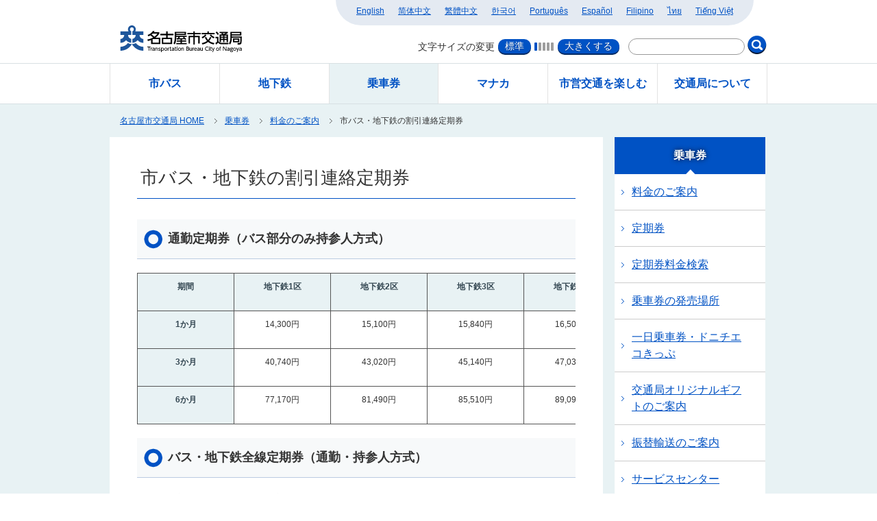

--- FILE ---
content_type: text/html
request_url: https://www.kotsu.city.nagoya.jp/jp/pc/TICKET/TRP0000169.htm
body_size: 4877
content:
<!DOCTYPE  html>
<html lang="ja">
<head>
    <meta charset="utf-8">
    <!-- IE互換表示を解除する設定 -->
    <meta http-equiv="X-UA-Compatible" content="IE=edge">
    <!-- <meta name="viewport" content="width=device-width, initial-scale=1, minimum-scale=1"> -->
    <!-- <meta http-equiv="Content-Type" content="text/html; charset=UTF-8" /> -->

    <meta name="description" content="" />
    <meta name="keywords" content="割引連絡定期券" />

    <title>市バス・地下鉄の割引連絡定期券｜名古屋市交通局</title>

    <!-- FAVICON -->
    <link rel="icon" href="favicon.ico" type="image/vnd.microsoft.icon" />
    <link rel="Shortcut Icon" type="image/vnd.microsoft.icon" href="favicon.ico" />

    <!-- CSS -->
    <link rel="stylesheet" type="text/css" href="../common/css/import.css?date=20180619" media="all" />
    <link rel="stylesheet" type="text/css" href="../common/css/cms.css?v=20180927" media="all" />
    <link rel="stylesheet" type="text/css" href="../common/css/jquery-ui.min.css" media="all" />
    <link rel="stylesheet" type="text/css" href="../common/css/jquery-ui.structure.min.css" media="all" />
    <link rel="stylesheet" type="text/css" href="../common/css/jquery-ui.theme.min.css" media="all" />

    <!-- JS -->
    <script type="text/javascript" src="../common/js/jquery1.9.1.js"></script>
    <script type="text/javascript" src="../common/js/jquery-ui.min.js"></script>
    <script type="text/javascript" src="../common/js/jquery.blockUI.js"></script>
    <script type="text/javascript" src="../js/jquery.pagetop.js"></script>
    <script type="text/javascript" src="../js/jquery.alpha.js"></script>
    <script type="text/javascript" src="../js/top_page_navi.js?v=20180927"></script>
    <script type="text/javascript" src="../../js/jquery.cookie.js"></script>
    <script type="text/javascript" src="../../js/common.js?v=20180927"></script>
    <script type="text/javascript" src="../../js/footer_navi.js?date=20180319"></script>

    <!--JCUSTOM-->
    <script type="text/javascript" src="../../js/sidebar_page_navi.js?date=20180319"></script>
    <script type="text/javascript">
        //共通パーツ読み込み
        $(document).ready(function () {
            $("#header").load("../common/include/header.html");
            $("#footer").load("../common/include/footer.html");
            var promise = $.when(JSITE.UpdateSideBarLinksForSubList('CM_JP_TICKET', 3, false),
                                 JSITE.UpdateSideBarLinksAnavForSubList('SM_JP_TICKET_RYOKIN', 3, false));
            promise.done(function () {
                var url = window.location.href;
                var filename_ex = url.match(".+/(.+?)([\?#;].*)?$")[1];
                var PageSubCategoryTopFilename = JSITE.PageSubCategoryTopUrl.split("/").pop();
                $('#topicpath li:gt(0)').remove();
                if (filename_ex == PageSubCategoryTopFilename) {
                    document.title = '市バス・地下鉄の割引連絡定期券' + ((JSITE.PageCategoryName) ? (' | ' + JSITE.PageCategoryName) : '') + ' | ' + '名古屋市交通局';
                    if (JSITE.PageCategoryName) {
                        $('#topicpath').append($('<li></li>').append($('<a></a>', { href: './', text: JSITE.PageCategoryName })));
                    }
                    $('#topicpath').append($('<li></li>', { text: '市バス・地下鉄の割引連絡定期券' }));

                } else {
                    document.title = '市バス・地下鉄の割引連絡定期券' + ' | ' + JSITE.PageSubCategoryName + ' | ' + JSITE.PageCategoryName + ' | ' + '名古屋市交通局';
                    $('#topicpath')
                        .append($('<li></li>').append($('<a></a>', { href: './', text: JSITE.PageCategoryName })))
                        .append($('<li></li>').append($('<a></a>', { href: JSITE.PageSubCategoryTopUrl, text: JSITE.PageSubCategoryName })))
                        .append($('<li></li>', { text: '市バス・地下鉄の割引連絡定期券' }));

                }
            });
            JSTOPNAVI.UpdateLinksForSubList('SM_JP_TICKET_RYOKIN', 3, false)
            JSITE.UpdateFooterLinks(3, false);
        });
    </script>
</head>
<body>
    <div id="wrapper">
        <div id="jumpBlock" tabindex="0">
            <ul id="SkipLink">
                <li id="jumpTop"><a title="ページの本文へジャンプする" href="#skipmain">ページの本文へ</a></li>
            </ul>
        </div>
        <!-- START header -->
        <header role="banner">
            <div id="header"></div>
        </header>
        <!-- / END header -->
        <!-- START container -->
        <main role="main">
            <div id="container">
                <!-- START topicpath -->
                <ul id="topicpath">
                    <li id="tpHome"><a href="../">名古屋市交通局 HOME</a></li>
                </ul>
                <!-- / END topicpath -->
                <a id="skipmain" title="ここから本文です"></a>
                <!-- START containerInner -->
                <div id="containerInner">

                    <!-- START contents -->
                    <div id="contents">
                        <div class="cms">
                            
<!-- TPP0000001 -->

<h1 class="ttlSet1">市バス・地下鉄の割引連絡定期券</h1>
<!-- TPP0000001 -->

<h2 class="ttlSet2">通勤定期券（バス部分のみ持参人方式）</h2>
<!-- TPP0000002 -->

<!-- TPP0000006 -->
<div class="tableContainer" tabindex="0"><table class="tStyle-Base">
	<thead>
		<tr>
			<th scope="col" style="text-align:center">
			<p style="text-align:center"><strong><span><span><span>期間</span></span></span></strong></p>
			</th>
			<th scope="col" style="text-align:center">
			<p style="text-align:center"><strong><span><span><span>地下鉄1</span>区</span></span></strong></p>
			</th>
			<th scope="col" style="text-align:center">
			<p style="text-align:center"><strong><span><span><span>地下鉄2</span>区</span></span></strong></p>
			</th>
			<th scope="col" style="text-align:center">
			<p style="text-align:center"><strong><span><span><span>地下鉄3</span>区</span></span></strong></p>
			</th>
			<th scope="col" style="text-align:center">
			<p style="text-align:center"><strong><span><span><span>地下鉄4</span>区</span></span></strong></p>
			</th>
			<th scope="col" style="text-align:center">
			<p style="text-align:center"><strong><span><span><span>地下鉄5</span>区</span></span></strong></p>
			</th>
		</tr>
	</thead>
	<tbody>
		<tr>
			<th scope="row" style="text-align:center">
			<p style="text-align:center"><span><span><span>1</span></span></span><span><span><span>か月</span></span></span></p>
			</th>
			<td style="text-align:center">
			<p style="text-align:center"><span><span><span>14,300</span></span></span><span><span><span>円</span></span></span></p>
			</td>
			<td style="text-align:center">
			<p style="text-align:center"><span><span><span>15,100</span></span></span><span><span><span>円</span></span></span></p>
			</td>
			<td style="text-align:center">
			<p style="text-align:center"><span><span><span>15,840</span></span></span><span><span><span>円</span></span></span></p>
			</td>
			<td style="text-align:center">
			<p style="text-align:center"><span><span><span>16,500</span></span></span><span><span><span>円</span></span></span></p>
			</td>
			<td style="text-align:center">
			<p style="text-align:center"><span><span><span>17,110</span></span></span><span><span><span>円</span></span></span></p>
			</td>
		</tr>
		<tr>
			<th scope="row" style="text-align:center">
			<p style="text-align:center"><span><span><span>3</span></span></span><span><span><span>か月</span></span></span></p>
			</th>
			<td style="text-align:center">
			<p style="text-align:center"><span><span><span>40,740</span></span></span><span><span><span>円</span></span></span></p>
			</td>
			<td style="text-align:center">
			<p style="text-align:center"><span><span><span>43,020</span></span></span><span><span><span>円</span></span></span></p>
			</td>
			<td style="text-align:center">
			<p style="text-align:center"><span><span><span>45,140</span></span></span><span><span><span>円</span></span></span></p>
			</td>
			<td style="text-align:center">
			<p style="text-align:center"><span><span><span>47,030</span></span></span><span><span><span>円</span></span></span></p>
			</td>
			<td style="text-align:center">
			<p style="text-align:center"><span><span><span>48,770</span></span></span><span><span><span>円</span></span></span></p>
			</td>
		</tr>
		<tr>
			<th scope="row" style="text-align:center">
			<p style="text-align:center"><span><span><span>6</span></span></span><span><span><span>か月</span></span></span></p>
			</th>
			<td style="text-align:center">
			<p style="text-align:center"><span><span><span>77,170</span></span></span><span><span><span>円</span></span></span></p>
			</td>
			<td style="text-align:center">
			<p style="text-align:center"><span><span><span>81,490</span></span></span><span><span><span>円</span></span></span></p>
			</td>
			<td style="text-align:center">
			<p style="text-align:center"><span><span><span>85,510</span></span></span><span><span><span>円</span></span></span></p>
			</td>
			<td style="text-align:center">
			<p style="text-align:center"><span><span><span>89,090</span></span></span><span><span><span>円</span></span></span></p>
			</td>
			<td style="text-align:center">
			<p style="text-align:center"><span><span><span>92,380</span></span></span><span><span><span>円</span></span></span></p>
			</td>
		</tr>
	</tbody>
</table></div>
<!-- TPP0000001 -->

<h2 class="ttlSet2">バス・地下鉄全線定期券（通勤・持参人方式）</h2>
<!-- TPP0000002 -->

<div class="textHtml"><p>他社の定期券と組み合わせて連絡定期券として発売することはできません。</p></div>
<!-- TPP0000006 -->
<div class="tableContainer" tabindex="0"><table class="tStyle-Base">
	<thead>
		<tr>
			<th scope="col" style="text-align:center">
			<p style="text-align:center"><strong><span><span><span>期間</span></span></span></strong></p>
			</th>
			<th scope="col" style="text-align:center">
			<p style="text-align:center"><strong><span><span><span>地下鉄全線</span></span></span></strong></p>
			</th>
		</tr>
	</thead>
	<tbody>
		<tr>
			<th scope="row" style="text-align:center">
			<p style="text-align:center"><span><span><span>1</span></span></span><span><span><span>か月</span></span></span></p>
			</th>
			<td style="text-align:center">
			<p style="text-align:center"><span><span><span> 18,970</span></span></span><span><span><span>円</span></span></span></p>
			</td>
		</tr>
		<tr>
			<th scope="row" style="text-align:center">
			<p style="text-align:center"><span><span><span>3</span></span></span><span><span><span>か月</span></span></span></p>
			</th>
			<td style="text-align:center">
			<p style="text-align:center"><span><span><span> 54,080</span></span></span><span><span><span>円</span></span></span></p>
			</td>
		</tr>
		<tr>
			<th scope="row" style="text-align:center">
			<p style="text-align:center"><span><span><span>6</span></span></span><span><span><span>か月</span></span></span></p>
			</th>
			<td style="text-align:center">
			<p style="text-align:center"><span><span><span> 102,450</span></span></span><span><span><span>円</span></span></span></p>
			</td>
		</tr>
	</tbody>
</table></div>
<!-- TPP0000001 -->

<h2 class="ttlSet2">学生定期券　甲（大学生）</h2>
<!-- TPP0000002 -->

<!-- TPP0000006 -->
<div class="tableContainer" tabindex="0"><table class="tStyle-Base">
	<thead>
		<tr>
			<th scope="col" style="text-align:center">
			<p style="text-align:center"><strong><span><span><span>期間</span></span></span></strong></p>
			</th>
			<th scope="col" style="text-align:center">
			<p style="text-align:center"><strong><span><span><span>地下鉄1</span>区</span></span></strong></p>
			</th>
			<th scope="col" style="text-align:center">
			<p style="text-align:center"><strong><span><span><span>地下鉄2</span>区</span></span></strong></p>
			</th>
			<th scope="col" style="text-align:center">
			<p style="text-align:center"><strong><span><span><span>地下鉄3</span>区</span></span></strong></p>
			</th>
			<th scope="col" style="text-align:center">
			<p style="text-align:center"><strong><span><span><span>地下鉄4</span>区</span></span></strong></p>
			</th>
			<th scope="col" style="text-align:center">
			<p style="text-align:center"><strong><span><span><span>地下鉄5</span>区</span></span></strong></p>
			</th>
		</tr>
	</thead>
	<tbody>
		<tr>
			<th scope="row" style="text-align:center">
			<p style="text-align:center"><span><span><span>1</span></span></span><span><span><span>か月</span></span></span></p>
			</th>
			<td style="text-align:center">
			<p style="text-align:center"><span><span><span>8,350</span></span></span><span><span><span>円</span></span></span></p>
			</td>
			<td style="text-align:center">
			<p style="text-align:center"><span><span><span>8,720</span></span></span><span><span><span>円</span></span></span></p>
			</td>
			<td style="text-align:center">
			<p style="text-align:center"><span><span><span> 9,030</span></span></span><span><span><span>円</span></span></span></p>
			</td>
			<td style="text-align:center">
			<p style="text-align:center"><span><span><span> 9,280</span></span></span><span><span><span>円</span></span></span></p>
			</td>
			<td style="text-align:center">
			<p style="text-align:center"><span><span><span> 9,480</span></span></span><span><span><span>円</span></span></span></p>
			</td>
		</tr>
		<tr>
			<th scope="row" style="text-align:center">
			<p style="text-align:center"><span><span><span>3</span></span></span><span><span><span>か月</span></span></span></p>
			</th>
			<td style="text-align:center">
			<p style="text-align:center"><span><span><span> 23,790</span></span></span><span><span><span>円</span></span></span></p>
			</td>
			<td style="text-align:center">
			<p style="text-align:center"><span><span><span> 24,860</span></span></span><span><span><span>円</span></span></span></p>
			</td>
			<td style="text-align:center">
			<p style="text-align:center"><span><span><span> 25,720</span></span></span><span><span><span>円</span></span></span></p>
			</td>
			<td style="text-align:center">
			<p style="text-align:center"><span><span><span> 26,450</span></span></span><span><span><span>円</span></span></span></p>
			</td>
			<td style="text-align:center">
			<p style="text-align:center"><span><span><span> 27,000</span></span></span><span><span><span>円</span></span></span></p>
			</td>
		</tr>
		<tr>
			<th scope="row" style="text-align:center">
			<p style="text-align:center"><span><span><span>6</span></span></span><span><span><span>か月</span></span></span></p>
			</th>
			<td style="text-align:center">
			<p style="text-align:center"><span><span><span> 45,070</span></span></span><span><span><span>円</span></span></span></p>
			</td>
			<td style="text-align:center">
			<p style="text-align:center"><span><span><span> 47,090</span></span></span><span><span><span>円</span></span></span></p>
			</td>
			<td style="text-align:center">
			<p style="text-align:center"><span><span><span> 48,740</span></span></span><span><span><span>円</span></span></span></p>
			</td>
			<td style="text-align:center">
			<p style="text-align:center"><span><span><span> 50,120</span></span></span><span><span><span>円</span></span></span></p>
			</td>
			<td style="text-align:center">
			<p style="text-align:center"><span><span><span> 51,160</span></span></span><span><span><span>円</span></span></span></p>
			</td>
		</tr>
	</tbody>
</table></div>
<!-- TPP0000001 -->

<h2 class="ttlSet2">学生定期券　甲2（高校生・中学生）</h2>
<!-- TPP0000002 -->

<!-- TPP0000006 -->
<div class="tableContainer" tabindex="0"><table class="tStyle-Base">
	<thead>
		<tr>
			<th scope="col" style="text-align:center">
			<p style="text-align:center"><strong><span><span><span>期間</span></span></span></strong></p>
			</th>
			<th scope="col" style="text-align:center">
			<p style="text-align:center"><strong><span><span><span>地下鉄1</span>区</span></span></strong></p>
			</th>
			<th scope="col" style="text-align:center">
			<p style="text-align:center"><strong><span><span><span>地下鉄2</span>区</span></span></strong></p>
			</th>
			<th scope="col" style="text-align:center">
			<p style="text-align:center"><strong><span><span><span>地下鉄3</span>区</span></span></strong></p>
			</th>
			<th scope="col" style="text-align:center">
			<p style="text-align:center"><strong><span><span><span>地下鉄4</span>区</span></span></strong></p>
			</th>
			<th scope="col" style="text-align:center">
			<p style="text-align:center"><strong><span><span><span>地下鉄5</span>区</span></span></strong></p>
			</th>
		</tr>
	</thead>
	<tbody>
		<tr>
			<th scope="row" style="text-align:center">
			<p style="text-align:center"><span><span><span>1</span></span></span><span><span><span>か月</span></span></span></p>
			</th>
			<td style="text-align:center">
			<p style="text-align:center"><span><span><span>7,880</span></span></span><span><span><span>円</span></span></span></p>
			</td>
			<td style="text-align:center">
			<p style="text-align:center"><span><span><span>8,190</span></span></span><span><span><span>円</span></span></span></p>
			</td>
			<td style="text-align:center">
			<p style="text-align:center"><span><span><span>8,440</span></span></span><span><span><span>円</span></span></span></p>
			</td>
			<td style="text-align:center">
			<p style="text-align:center"><span><span><span>8,620</span></span></span><span><span><span>円</span></span></span></p>
			</td>
			<td style="text-align:center">
			<p style="text-align:center"><span><span><span>8,750</span></span></span><span><span><span>円</span></span></span></p>
			</td>
		</tr>
		<tr>
			<th scope="row" style="text-align:center">
			<p style="text-align:center"><span><span><span>3</span></span></span><span><span><span>か月</span></span></span></p>
			</th>
			<td style="text-align:center">
			<p style="text-align:center"><span><span><span>22,440</span></span></span><span><span><span>円</span></span></span></p>
			</td>
			<td style="text-align:center">
			<p style="text-align:center"><span><span><span>23,330</span></span></span><span><span><span>円</span></span></span></p>
			</td>
			<td style="text-align:center">
			<p style="text-align:center"><span><span><span>24,030</span></span></span><span><span><span>円</span></span></span></p>
			</td>
			<td style="text-align:center">
			<p style="text-align:center"><span><span><span>24,560</span></span></span><span><span><span>円</span></span></span></p>
			</td>
			<td style="text-align:center">
			<p style="text-align:center"><span><span><span>24,930</span></span></span><span><span><span>円</span></span></span></p>
			</td>
		</tr>
		<tr>
			<th scope="row" style="text-align:center">
			<p style="text-align:center"><span><span><span>6</span></span></span><span><span><span>か月</span></span></span></p>
			</th>
			<td style="text-align:center">
			<p style="text-align:center"><span><span><span>42,520</span></span></span><span><span><span>円</span></span></span></p>
			</td>
			<td style="text-align:center">
			<p style="text-align:center"><span><span><span>44,210</span></span></span><span><span><span>円</span></span></span></p>
			</td>
			<td style="text-align:center">
			<p style="text-align:center"><span><span><span>45,540</span></span></span><span><span><span>円</span></span></span></p>
			</td>
			<td style="text-align:center">
			<p style="text-align:center"><span><span><span>46,530</span></span></span><span><span><span>円</span></span></span></p>
			</td>
			<td style="text-align:center">
			<p style="text-align:center"><span><span><span>47,230</span></span></span><span><span><span>円</span></span></span></p>
			</td>
		</tr>
	</tbody>
</table></div>
<!-- TPP0000001 -->

<h2 class="ttlSet2">学生定期券　乙（小学生以下）</h2>
<!-- TPP0000002 -->

<!-- TPP0000006 -->
<div class="tableContainer" tabindex="0"><table class="tStyle-Base">
	<thead>
		<tr>
			<th scope="col" style="text-align:center">
			<p style="text-align:center"><strong><span><span><span>期間</span></span></span></strong></p>
			</th>
			<th scope="col" style="text-align:center">
			<p style="text-align:center"><strong><span><span><span>地下鉄1</span>区</span></span></strong></p>
			</th>
			<th scope="col" style="text-align:center">
			<p style="text-align:center"><strong><span><span><span>地下鉄2</span>区</span></span></strong></p>
			</th>
			<th scope="col" style="text-align:center">
			<p style="text-align:center"><strong><span><span><span>地下鉄3</span>区</span></span></strong></p>
			</th>
			<th scope="col" style="text-align:center">
			<p style="text-align:center"><strong><span><span><span>地下鉄4</span>区</span></span></strong></p>
			</th>
			<th scope="col" style="text-align:center">
			<p style="text-align:center"><strong><span><span><span>地下鉄5</span>区</span></span></strong></p>
			</th>
		</tr>
	</thead>
	<tbody>
		<tr>
			<th scope="row" style="text-align:center">
			<p style="text-align:center"><span><span><span>1</span></span></span><span><span><span>か月</span></span></span></p>
			</th>
			<td style="text-align:center">
			<p style="text-align:center"><span><span><span>4,800</span></span></span><span><span><span>円</span></span></span></p>
			</td>
			<td style="text-align:center">
			<p style="text-align:center"><span><span><span>4,990</span></span></span><span><span><span>円</span></span></span></p>
			</td>
			<td style="text-align:center">
			<p style="text-align:center"><span><span><span>5,130</span></span></span><span><span><span>円</span></span></span></p>
			</td>
			<td style="text-align:center">
			<p style="text-align:center"><span><span><span>5,250</span></span></span><span><span><span>円</span></span></span></p>
			</td>
			<td style="text-align:center">
			<p style="text-align:center"><span><span><span>5,350</span></span></span><span><span><span>円</span></span></span></p>
			</td>
		</tr>
		<tr>
			<th scope="row" style="text-align:center">
			<p style="text-align:center"><span><span><span>3</span></span></span><span><span><span>か月</span></span></span></p>
			</th>
			<td style="text-align:center">
			<p style="text-align:center"><span><span><span>13,690</span></span></span><span><span><span>円</span></span></span></p>
			</td>
			<td style="text-align:center">
			<p style="text-align:center"><span><span><span>14,210</span></span></span><span><span><span>円</span></span></span></p>
			</td>
			<td style="text-align:center">
			<p style="text-align:center"><span><span><span>14,620</span></span></span><span><span><span>円</span></span></span></p>
			</td>
			<td style="text-align:center">
			<p style="text-align:center"><span><span><span>14,970</span></span></span><span><span><span>円</span></span></span></p>
			</td>
			<td style="text-align:center">
			<p style="text-align:center"><span><span><span>15,230</span></span></span><span><span><span>円</span></span></span></p>
			</td>
		</tr>
		<tr>
			<th scope="row" style="text-align:center">
			<p style="text-align:center"><span><span><span>6</span></span></span><span><span><span>か月</span></span></span></p>
			</th>
			<td style="text-align:center">
			<p style="text-align:center"><span><span><span>25,920</span></span></span><span><span><span>円</span></span></span></p>
			</td>
			<td style="text-align:center">
			<p style="text-align:center"><span><span><span>26,900</span></span></span><span><span><span>円</span></span></span></p>
			</td>
			<td style="text-align:center">
			<p style="text-align:center"><span><span><span>27,700</span></span></span><span><span><span>円</span></span></span></p>
			</td>
			<td style="text-align:center">
			<p style="text-align:center"><span><span><span>28,350</span></span></span><span><span><span>円</span></span></span></p>
			</td>
			<td style="text-align:center">
			<p style="text-align:center"><span><span><span>28,840</span></span></span><span><span><span>円</span></span></span></p>
			</td>
		</tr>
	</tbody>
</table></div>
<!-- TPP0000001 -->

<h2 class="ttlSet2">バス・地下鉄全線定期券（学生）（中学生以上）</h2>
<!-- TPP0000002 -->

<div class="textHtml"><p>他社の定期券と組み合わせて連絡定期券として発売することはできません。</p></div>
<!-- TPP0000006 -->
<div class="tableContainer" tabindex="0"><table class="tStyle-Base">
	<thead>
		<tr>
			<th scope="col" style="text-align:center">
			<p style="text-align:center"><strong><span><span><span>期間</span></span></span></strong></p>
			</th>
			<th scope="col" style="text-align:center">
			<p style="text-align:center"><strong><span><span><span>地下鉄全線</span></span></span></strong></p>
			</th>
		</tr>
	</thead>
	<tbody>
		<tr>
			<th scope="row" style="text-align:center">
			<p style="text-align:center"><span><span><span>1</span></span></span><span><span><span>か月</span></span></span></p>
			</th>
			<td style="text-align:center">
			<p style="text-align:center"><span><span><span> 10,370</span></span></span><span><span><span>円</span></span></span></p>
			</td>
		</tr>
		<tr>
			<th scope="row" style="text-align:center">
			<p style="text-align:center"><span><span><span>3</span></span></span><span><span><span>か月</span></span></span></p>
			</th>
			<td style="text-align:center">
			<p style="text-align:center"><span><span><span> 29,560</span></span></span><span><span><span>円</span></span></span></p>
			</td>
		</tr>
		<tr>
			<th scope="row" style="text-align:center">
			<p style="text-align:center"><span><span><span>6</span></span></span><span><span><span>か月</span></span></span></p>
			</th>
			<td style="text-align:center">
			<p style="text-align:center"><span><span><span> 56,010</span></span></span><span><span><span>円</span></span></span></p>
			</td>
		</tr>
	</tbody>
</table></div>
<!-- TPP0000001 -->

<h2 class="ttlSet2">割引通勤定期券（障害者など）</h2>
<!-- TPP0000002 -->

<!-- TPP0000006 -->
<div class="tableContainer" tabindex="0"><table class="tStyle-Base">
	<thead>
		<tr>
			<th scope="col" style="text-align:center">
			<p style="text-align:center"><strong><span><span><span>期間</span></span></span></strong></p>
			</th>
			<th scope="col" style="text-align:center">
			<p style="text-align:center"><strong><span><span><span>地下鉄1</span>区</span></span></strong></p>
			</th>
			<th scope="col" style="text-align:center">
			<p style="text-align:center"><strong><span><span><span>地下鉄2</span>区</span></span></strong></p>
			</th>
			<th scope="col" style="text-align:center">
			<p style="text-align:center"><strong><span><span><span>地下鉄3</span>区</span></span></strong></p>
			</th>
			<th scope="col" style="text-align:center">
			<p style="text-align:center"><strong><span><span><span>地下鉄4</span>区</span></span></strong></p>
			</th>
			<th scope="col" style="text-align:center">
			<p style="text-align:center"><strong><span><span><span>地下鉄5</span>区</span></span></strong></p>
			</th>
		</tr>
	</thead>
	<tbody>
		<tr>
			<th scope="row" style="text-align:center">
			<p style="text-align:center"><span><span><span>1</span></span></span><span><span><span>か月</span></span></span></p>
			</th>
			<td style="text-align:center">
			<p style="text-align:center"><span><span><span>6,870</span></span></span><span><span><span>円</span></span></span></p>
			</td>
			<td style="text-align:center">
			<p style="text-align:center"><span><span><span>7,250</span></span></span><span><span><span>円</span></span></span></p>
			</td>
			<td style="text-align:center">
			<p style="text-align:center"><span><span><span>7,600</span></span></span><span><span><span>円</span></span></span></p>
			</td>
			<td style="text-align:center">
			<p style="text-align:center"><span><span><span>7,920</span></span></span><span><span><span>円</span></span></span></p>
			</td>
			<td style="text-align:center">
			<p style="text-align:center"><span><span><span>8,210</span></span></span><span><span><span>円</span></span></span></p>
			</td>
		</tr>
		<tr>
			<th scope="row" style="text-align:center">
			<p style="text-align:center"><span><span><span>3</span></span></span><span><span><span>か月</span></span></span></p>
			</th>
			<td style="text-align:center">
			<p style="text-align:center"><span><span><span>19,570</span></span></span><span><span><span>円</span></span></span></p>
			</td>
			<td style="text-align:center">
			<p style="text-align:center"><span><span><span>20,660</span></span></span><span><span><span>円</span></span></span></p>
			</td>
			<td style="text-align:center">
			<p style="text-align:center"><span><span><span>21,660</span></span></span><span><span><span>円</span></span></span></p>
			</td>
			<td style="text-align:center">
			<p style="text-align:center"><span><span><span>22,570</span></span></span><span><span><span>円</span></span></span></p>
			</td>
			<td style="text-align:center">
			<p style="text-align:center"><span><span><span>23,400</span></span></span><span><span><span>円</span></span></span></p>
			</td>
		</tr>
		<tr>
			<th scope="row" style="text-align:center">
			<p style="text-align:center"><span><span><span>6</span></span></span><span><span><span>か月</span></span></span></p>
			</th>
			<td style="text-align:center">
			<p style="text-align:center"><span><span><span>37,080</span></span></span><span><span><span>円</span></span></span></p>
			</td>
			<td style="text-align:center">
			<p style="text-align:center"><span><span><span>39,120</span></span></span><span><span><span>円</span></span></span></p>
			</td>
			<td style="text-align:center">
			<p style="text-align:center"><span><span><span>41,030</span></span></span><span><span><span>円</span></span></span></p>
			</td>
			<td style="text-align:center">
			<p style="text-align:center"><span><span><span>42,760</span></span></span><span><span><span>円</span></span></span></p>
			</td>
			<td style="text-align:center">
			<p style="text-align:center"><span><span><span>44,330</span></span></span><span><span><span>円</span></span></span></p>
			</td>
		</tr>
	</tbody>
</table></div>
<!-- TPP0000001 -->

<h2 class="ttlSet2">割引学生定期券（障害者など）</h2>
<!-- TPP0000002 -->

<!-- TPP0000006 -->
<div class="tableContainer" tabindex="0"><table class="tStyle-Base">
	<thead>
		<tr>
			<th scope="col" style="text-align:center">
			<p style="text-align:center"><strong><span><span><span>期間</span></span></span></strong></p>
			</th>
			<th scope="col" style="text-align:center">
			<p style="text-align:center"><strong><span><span><span>地下鉄1</span>区</span></span></strong></p>
			</th>
			<th scope="col" style="text-align:center">
			<p style="text-align:center"><strong><span><span><span>地下鉄2</span>区</span></span></strong></p>
			</th>
			<th scope="col" style="text-align:center">
			<p style="text-align:center"><strong><span><span><span>地下鉄3</span>区</span></span></strong></p>
			</th>
			<th scope="col" style="text-align:center">
			<p style="text-align:center"><strong><span><span><span>地下鉄4</span>区</span></span></strong></p>
			</th>
			<th scope="col" style="text-align:center">
			<p style="text-align:center"><strong><span><span><span>地下鉄5</span>区</span></span></strong></p>
			</th>
		</tr>
	</thead>
	<tbody>
		<tr>
			<th scope="row" style="text-align:center">
			<p style="text-align:center"><span><span><span>1</span></span></span><span><span><span>か月</span></span></span></p>
			</th>
			<td style="text-align:center">
			<p style="text-align:center"><span><span><span>4,800</span></span></span><span><span><span>円</span></span></span></p>
			</td>
			<td style="text-align:center">
			<p style="text-align:center"><span><span><span>4,990</span></span></span><span><span><span>円</span></span></span></p>
			</td>
			<td style="text-align:center">
			<p style="text-align:center"><span><span><span>5,130</span></span></span><span><span><span>円</span></span></span></p>
			</td>
			<td style="text-align:center">
			<p style="text-align:center"><span><span><span>5,250</span></span></span><span><span><span>円</span></span></span></p>
			</td>
			<td style="text-align:center">
			<p style="text-align:center"><span><span><span>5,350</span></span></span><span><span><span>円</span></span></span></p>
			</td>
		</tr>
		<tr>
			<th scope="row" style="text-align:center">
			<p style="text-align:center"><span><span><span>3</span></span></span><span><span><span>か月</span></span></span></p>
			</th>
			<td style="text-align:center">
			<p style="text-align:center"><span><span><span>13,690</span></span></span><span><span><span>円</span></span></span></p>
			</td>
			<td style="text-align:center">
			<p style="text-align:center"><span><span><span>14,210</span></span></span><span><span><span>円</span></span></span></p>
			</td>
			<td style="text-align:center">
			<p style="text-align:center"><span><span><span>14,620</span></span></span><span><span><span>円</span></span></span></p>
			</td>
			<td style="text-align:center">
			<p style="text-align:center"><span><span><span>14,970</span></span></span><span><span><span>円</span></span></span></p>
			</td>
			<td style="text-align:center">
			<p style="text-align:center"><span><span><span>15,230</span></span></span><span><span><span>円</span></span></span></p>
			</td>
		</tr>
		<tr>
			<th scope="row" style="text-align:center">
			<p style="text-align:center"><span><span><span>6</span></span></span><span><span><span>か月</span></span></span></p>
			</th>
			<td style="text-align:center">
			<p style="text-align:center"><span><span><span>25,920</span></span></span><span><span><span>円</span></span></span></p>
			</td>
			<td style="text-align:center">
			<p style="text-align:center"><span><span><span>26,900</span></span></span><span><span><span>円</span></span></span></p>
			</td>
			<td style="text-align:center">
			<p style="text-align:center"><span><span><span>27,700</span></span></span><span><span><span>円</span></span></span></p>
			</td>
			<td style="text-align:center">
			<p style="text-align:center"><span><span><span>28,350</span></span></span><span><span><span>円</span></span></span></p>
			</td>
			<td style="text-align:center">
			<p style="text-align:center"><span><span><span>28,840</span></span></span><span><span><span>円</span></span></span></p>
			</td>
		</tr>
	</tbody>
</table></div>
<!-- TPP0000001 -->

<h2 class="ttlSet2">障害のある方などへの割引について</h2>
<!-- TPP0000002 -->

<!-- TPP0000004 -->
<div class="listBox"><ul><li><a href ="http://www.kotsu.city.nagoya.jp/jp/pc/TICKET/TRP0000133.htm" class="" style=""  >割引制度（障害者など）について</a></li><li><a href ="http://www.kotsu.city.nagoya.jp/jp/pc/MANACA/TRP0000786.htm" class="" style=""  >割引用マナカ・割引定期券について（マナカカテゴリーへのリンク）</a></li></ul></div>
<!-- TPP0000008 -->

                        </div>
                    </div>
                    <!-- / END contents -->
                    <!-- START sidebar -->
                    <aside role="complementary">
                        <div id="sidebar">
                            <div id="sideLnav"></div>
                            <div class="sideAnav"></div>
                        </div>
                    </aside>
                    <!-- / END sidebar -->
                </div>
            </div>
        </main>
        <!-- / END container -->
        <!-- START footer -->
        <footer role="contentinfo">
            <div id="footer"></div>
        </footer>
        <!-- / END footer -->
    </div>
    <!-- / END wraper -->
    <script>
    //共通パーツ読み込み
    $(document).ready(function () {
        $("#header").load("../common/include/header.html");
        $("#footer").load("../common/include/footer.html");
    });
    </script>
</body>
</html>

--- FILE ---
content_type: text/html
request_url: https://www.kotsu.city.nagoya.jp/jp/pc/common/include/header.html
body_size: 1276
content:
<div id="headInner">
    <div id="headInnerLeft">
        <div id="headInnerLeftDummy"></div>
        <p id="siteId"><a href="../"><img src="../common/images/header/siteid.svg" alt="名古屋市交通局"></a></p>
    </div>
    <div id="headInnerRight">
        <ul id="LanguageNav">
            <li><a lang="en" href="../../../en/pc/">English</a></li>
            <li><a lang="zh-cn" href="../../../cn/pc/">简体中文</a></li>
            <li><a lang="zh-tw" href="../../../tw/pc/">繁體中文</a></li>
            <li><a lang="ko" href="../../../ko/pc/">한국어</a></li>
            <li><a lang="pt" href="../../../pt/pc/">Português</a></li>
            <li><a lang="es" href="../../../es/pc/">Español</a></li>
            <li><a lang="fil" href="../../../xx/pc/">Filipino</a></li>
            <li><a lang="th" href="../../../th/pc/">ไทย</a></li>
            <li style="font-family: 'arial','sans-serif';"><a lang="vi" href="../../../vi/pc/">Tiếng Việt</a></li>
        </ul>
        <ul id="siteCtr">
            <li id="charSizeChange">
                <div id="charSizeChangeBlock">
                    <p>文字サイズの変更</p>
                    <div id="charSizeChangeBlockInner">
                        <ul id="charSizeChangeButton">
                            <li>
                                <a id="charSizeChangeStd" href="#">標準</a>
                            </li>
                            <li>
                                <a id="charSizeChangeBig" href="#">大きくする</a>
                            </li>
                        </ul>
                        <div id="charSizeChangeStep">
                            <div id="charSizeStep-1" class="charSizeStepEnabled"></div>
                            <div id="charSizeStep-2" class="charSizeStepDisabled"></div>
                            <div id="charSizeStep-3" class="charSizeStepDisabled"></div>
                            <div id="charSizeStep-4" class="charSizeStepDisabled"></div>
                            <div id="charSizeStep-5" class="charSizeStepDisabled"></div>
                        </div>
                    </div>
                </div>
            </li>
            <li id="pageSearch">
                <form method="get" action="../keysearch.html" role="search">
                    <input type="text" title="ここに検索語を入力" name="keyword" value="" class="pageSearchInput">
                    <button type="submit" class="pageSearchBtn alpha"><img src="../common/images/header/btn_search.png" alt="検索実行"></button>
                </form>
            </li>
        </ul>
    </div>
</div>
<!-- / END headInner -->
<nav>
    <div id="gNav">
        <ul>
            <li id="gNavBus"><a href="../bus/">市バス</a></li>
            <li id="gNavSubway"><a href="../subway/">地下鉄</a></li>
            <li id="gNavTicket"><a href="../ticket/">乗車券</a></li>
            <li id="gNavManaca"><a href="../manaca/">マナカ</a></li>
            <li id="gNavEnjoy"><a href="../enjoy/">市営交通を楽しむ</a></li>
            <li id="gNavAbout"><a href="../about/">交通局について</a></li>
        </ul>
    </div>
</nav>
<script>
    $(document).ready(function () {
        var path = location.pathname;
        var pathinfo = path.split('/');
        var dirname = pathinfo[pathinfo.length - 2];
        var $selectedNav;
        switch (dirname.toLowerCase()) {
            case "bus":
                $selectedNav = $("#gNavBus");
                break;
            case "subway":
                $selectedNav = $("#gNavSubway");
                break;
            case "ticket":
                $selectedNav = $("#gNavTicket");
                break;
            case "manaca":
                $selectedNav = $("#gNavManaca");
                break;
            case "enjoy":
                $selectedNav = $("#gNavEnjoy");
                break;
            case "about":
                $selectedNav = $("#gNavAbout");
                break;
            default:
                return;
        }
        $selectedNav.addClass("gNavActive");
        $selectedNav.children("a").wrapInner("<strong />");
    });
</script>


--- FILE ---
content_type: text/html
request_url: https://www.kotsu.city.nagoya.jp/jp/pc/common/include/footer.html
body_size: 213
content:
<div id="footInner">
    <p id="copyright" lang="en">(C)2016 Transportation Bureau City of Nagoya</p>
</div>

--- FILE ---
content_type: text/html
request_url: https://www.kotsu.city.nagoya.jp/jp/pc/common/include/footer.html
body_size: 213
content:
<div id="footInner">
    <p id="copyright" lang="en">(C)2016 Transportation Bureau City of Nagoya</p>
</div>

--- FILE ---
content_type: text/css
request_url: https://www.kotsu.city.nagoya.jp/jp/pc/common/css/import.css?date=20180619
body_size: 601
content:
@charset "utf-8";
/* Style Index ===============================

	FileName : import.css

	01: Reset&Default
	02: Layout
	03: Common
	04: Part
	05: Original

========================================= */


/* ------------------------------------------
 01: Reset & Default 
-------------------------------------------*/

@import "reset.css";	/* ブラウザリセット */
@import "default.css?date=20181023";	/* htmlタグの指定 */


/* ------------------------------------------
 02: Layout 
-------------------------------------------*/

@import "layout.css?date=20181023";	/* レイアウト情報 */


/* ------------------------------------------
 03: Common 
-------------------------------------------*/

@import "common.css?date=20181023";	/* 共通利用スタイル */
@import "class.css";	/* 共通パーツスタイル */


/* ------------------------------------------
 04: Part 
-------------------------------------------*/

@import "header.css?date=20181023";	/*ヘッダー内スタイル*/
@import "sidebar.css?date=20181023";	/*フッター内スタイル*/
@import "footer.css?date=20181023";	/*フッター内スタイル*/
@import "form.css";		/* フォーム内スタイル */


/* ------------------------------------------
 05: Print 
-------------------------------------------*/

@import "print.css?date=20181023" print;

--- FILE ---
content_type: text/css
request_url: https://www.kotsu.city.nagoya.jp/jp/pc/common/css/cms.css?v=20180927
body_size: 6147
content:
@charset "utf-8";
/* Style Index ===============================

	FileName : cms.css
	
	01（A） : タイトル
	02（B） : 段落テキスト
	03（C） : テキストリスト
	04（D） : 画像付きリスト
	05（E） : 画像・ギャラリー
	06（F） : 表（テーブル）
	07（G） : ナビゲーションリンク
	08（H） : HTML

========================================= */

.cms p{
	padding:0 0 1em;
}

/* ------------------------------------------

 Template Parts
 01（A） : タイトル
 
-------------------------------------------*/

#contents h1{
	/*font-size:26px;*/
	font-size:1.625rem;
	padding:0 5px 10px;
	margin:0 0 30px;
	border-bottom:1px solid #0052c4;
}

.ttlSet2{
	/*font-size:18px;*/
	font-size:1.125rem;
	font-weight:bold !important;
	padding:15px 0 15px 45px;
	margin:0 0 20px;
	border-bottom:1px solid #bbcbe1;
	background:#f7f9fa url(../images/common/mrk_h2.png) no-repeat 10px center;
}

.ttlSet3{
	/*font-size:18px;*/
	font-size:1.125rem;
	font-weight:bold;
	padding:10px 0 10px 10px;
	margin:0 0 20px;
	border-bottom:2px solid #bbcbe2;
}

.ttlSet4{
	/*font-size:16px;*/
	font-size:1rem;
	font-weight:bold;
	margin:0 0 10px;
	padding:0 0 0 10px;
}

.ttlSet5{
	/*font-size:14px;*/
	font-size:0.875rem;
	font-weight:bold;
	margin:0 0 10px;
	padding:0 0 0 10px;
}

.ttlSet6{
	/*font-size:14px;*/
	font-size:0.875rem;
	margin:0 0 10px;
	padding:0 0 0 10px;
}

/* ------------------------------------------

 Template Parts
 02（B） : 段落テキスト
 
-------------------------------------------*/

.textHtml{
	padding:0 20px 30px;
}

.textHtml p{
	padding:0 0 1em;
}


/* ------------------------------------------

 Template Parts
 03（C） : テキストリスト
 
-------------------------------------------*/

.listBox{
	border:1px solid #bbcbe2;
	margin:0 0 30px;
}

	.listBox > h2 {
		padding: 10px 20px !important;
		/*font-size:16px;*/
		font-size: 1rem !important;
		font-weight: bold !important;
		border-bottom: 2px solid #bbcbe2 !important;
		background: #fcfcfc !important;
		margin: 0 !important;
	}

	.listBox h3 {
		padding: 10px 20px !important;
		/*font-size:16px;*/
		font-size: 1rem !important;
		font-weight: bold !important;
		border-bottom: 2px solid #bbcbe2 !important;
		background: #fcfcfc !important;
	}

	.listBox li {
		padding: 10px 20px 10px 20px;
		border-bottom: 1px dotted #bccce2;
		word-wrap: break-word;
		word-break: break-word;
		overflow-wrap: break-word;
	}

.listBox ul li{
	background:url(../images/common/mrk_arrow_blue.png) no-repeat 20px center;
}

.listBox li:last-child{
	border:none;
}

.listBox ul li a, .listBox ol li a{
	padding:10px 20px 10px 10px;
}

.listBox-unstyled{
	border:none;
	margin:0 0 30px;
}

.listBox-unstyled h3{
	padding:10px 20px;
	/*font-size:16px;*/
	font-size:1rem;
	font-weight:bold;
	border-bottom:none;
	background:none;
}

.listBox-unstyled li{
	padding:10px 20px 10px 20px;
	border-bottom:none;
}

.listBox-unstyled ul li{
	background:none;
}

.listBox-unstyled li:last-child{
	border:none;
}

.listBox-unstyled ul li a, .listBox-unstyled ol li a{
	padding:10px 20px 10px 10px;
}

.icoWindow{
	background:url(../images/common/ico_window.png) no-repeat right center;
}

.icoPdf{
	background:url(../images/common/ico_pdf.png) no-repeat right center;
}


/* ------------------------------------------

 Template Parts
 04（D） : 画像付きリスト
 
-------------------------------------------*/

.fRUL{
	margin:0 0 30px;
	border-bottom:1px solid #bbcbe2;
}

/*
 画像付きリスト（イメージ左）
----------------------------*/

.pList-left {
	padding: 0 20px 30px;
	overflow: hidden;
}

	.pList-left img {
		float: left;
		width: 240px;
		padding: 0 20px 10px 0;
	}

	.pList-left h2,
	.pList-left h3,
	.pList-left h4,
	.pList-left h5,
	.pList-left h6 {
		/*font-size:16px;*/
		font-size: 1rem;
		font-weight: bold;
		padding: 5px 0 5px;
	}

	.pList-left p {
		padding: 0;
	}

/*
 画像付きリスト（イメージ左）_20230202
----------------------------*/

.pList-left-2 {
	padding: 0 20px 30px;
	overflow: hidden;
	display: flex;
	flex-direction: row-reverse;
	justify-content: flex-end;
}

	.pList-left-2 img {
		float: left;
		width: 240px;
		padding: 0 20px 10px 0;
	}

	.pList-left-2 h2,
	.pList-left-2 h3,
	.pList-left-2 h4,
	.pList-left-2 h5,
	.pList-left-2 h6 {
		/*font-size:16px;*/
		font-size: 1rem;
		font-weight: bold;
		padding: 5px 0 5px;
	}

	.pList-left-2 p {
		padding: 0;
	}

/*
 画像付きリスト（イメージ右）
----------------------------*/

.pList-right {
	padding: 0 20px 30px;
	overflow: hidden;
}

	.pList-right img {
		float: right;
		width: 240px;
		padding: 0 0 10px 20px;
	}

	.pList-right h2,
	.pList-right h3,
	.pList-right h4,
	.pList-right h5,
	.pList-right h6 {
		/*font-size:16px;*/
		font-size: 1rem;
		font-weight: bold;
		padding: 5px 0 5px;
	}

	.pList-right p {
		padding: 0;
	}

/*
 画像付きリスト（イメージ右）_20230202
----------------------------*/

.pList-right-2 {
	padding: 0 20px 30px;
	overflow: hidden;
	display: flex;
}

	.pList-right-2 img {
		float: right;
		width: 240px;
		padding: 0 0 10px 20px;
	}

	.pList-right-2 h2,
	.pList-right-2 h3,
	.pList-right-2 h4,
	.pList-right-2 h5,
	.pList-right-2 h6 {
		/*font-size:16px;*/
		font-size: 1rem;
		font-weight: bold;
		padding: 5px 0 5px;
	}

	.pList-right-2 p {
		padding: 0;
	}

/*
 画像付きリスト（イメージ上1個）_20230202
----------------------------*/
.pList-top-1-2 ul li {
	display: flex;
	flex-direction: column-reverse;
}

/*
 画像付きリスト（イメージ上）
----------------------------*/
.pList-top-2 {
	padding: 0 0 30px 20px;
}

	.pList-top-2 h3 {
		/*font-size:16px;*/
		font-size: 1rem;
		font-weight: bold;
		padding: 0 0 10px;
	}

	.pList-top-2 ul {
		margin: 0 0 0 0;
		overflow: hidden;
	}

		.pList-top-2 ul li {
			float: left;
			width: 290px;
			padding: 0 20px 20px 0;
		}

			.pList-top-2 ul li img {
				width: 290px;
			}

			.pList-top-2 ul li h3,
			.pList-top-2 ul li h4,
			.pList-top-2 ul li h5,
			.pList-top-2 ul li h6 {
				/*font-size:16px;*/
				font-size: 1rem;
				font-weight: bold;
				text-align: center;
			}

			.pList-top-2 ul li p {
				padding: 0;
				text-align: center;
			}

/*
 画像付きリスト（イメージ上2個）_20230202
----------------------------*/
.pList-top-2-2 {
	padding: 0 0 30px 20px;
}

	.pList-top-2-2 h3 {
		font-size: 1rem;
		font-weight: bold;
		padding: 0 0 10px;
	}

	.pList-top-2-2 ul {
		margin: 0 0 0 0;
		overflow: hidden;
	}

		.pList-top-2-2 ul li {
			float: left;
			width: 290px;
			padding: 0 20px 20px 0;
			display: flex;
			flex-direction: column-reverse;
		}

			.pList-top-2-2 ul li img {
				width: 290px;
			}

			.pList-top-2-2 ul li h3,
			.pList-top-2-2 ul li h4,
			.pList-top-2-2 ul li h5,
			.pList-top-2-2 ul li h6 {
				font-size: 1rem;
				font-weight: bold;
				text-align: center;
			}

			.pList-top-2-2 ul li p {
				padding: 0;
				text-align: center;
			}

/*
 画像横並び3個
----------------------------*/

.pList-top-3 {
	padding: 0 0 30px 20px;
}

	.pList-top-3 h3 {
		font-size: 1rem;
		font-weight: bold;
		padding: 0 0 10px;
	}

	.pList-top-3 ul {
		margin: 0 0 10px 0;
		overflow: hidden;
	}

		.pList-top-3 ul li {
			float: left;
			width: 190px;
			padding: 0 15px 10px 0;
			text-align: center;
		}

			.pList-top-3 ul li img {
				width: 190px;
			}

			.pList-top-3 ul li p {
				text-align: center;
			}

			.pList-top-3 ul li h3,
			.pList-top-3 ul li h4,
			.pList-top-3 ul li h5,
			.pList-top-3 ul li h6 {
				font-size: 0.875rem;
				font-weight: bold;
				text-align: center;
			}

/*
 画像付きリスト（イメージ上3個）_20230202
----------------------------*/
.pList-top-3-2 {
	padding: 0 0 30px 20px;
}

	.pList-top-3-2 h3 {
		font-size: 1rem;
		font-weight: bold;
		padding: 0 0 10px;
	}

	.pList-top-3-2 ul {
		margin: 0 0 10px 0;
		overflow: hidden;
	}

		.pList-top-3-2 ul li {
			float: left;
			width: 190px;
			padding: 0 15px 10px 0;
			text-align: center;
			display: flex;
			flex-direction: column-reverse;
		}

			.pList-top-3-2 ul li img {
				width: 190px;
			}

			.pList-top-3-2 ul li p {
				text-align: center;
			}

			.pList-top-3-2 ul li h3,
			.pList-top-3-2 ul li h4,
			.pList-top-3-2 ul li h5,
			.pList-top-3-2 ul li h6 {
				font-size: 0.875rem;
				font-weight: bold;
				text-align: center;
			}

/*
 画像付きリスト用テーブル
----------------------------*/

table.tStyle-pList{
	width:340px;
	margin:0 0 20px;
}

.tStyle-pList th, 
.tStyle-pList td{
	padding:10px 10px;
	border:1px solid #555555 !important;
}

.tStyle-pList th{
	color:#354853;
	width:70px;
	text-align:center;
	background:#e8f2f4;
}

.tStyle-pList td{
	background:#FFFFFF;
}


/* ------------------------------------------

 Template Parts
 05（E） : 画像・ギャラリー
 
-------------------------------------------*/
/*
 画像横100％
----------------------------*/
.pGallery-1 p{
	text-align:center;
}

/*
 画像横並び2個
----------------------------*/
ul.pGallery-2 {
	margin: 0 0 10px 20px;
	overflow: hidden;
}
	ul.pGallery-2 li {
		float: left;
		width: 290px;
		padding: 0 20px 10px 0;
		text-align: center;
	}

		ul.pGallery-2 li img {
			width: 290px;
		}



ul.pGallery-2 li p{
	text-align:center;
}

/*
 画像横並び2個_20230202
----------------------------*/
ul.pGallery-2-2 {
	margin: 0 0 10px 20px;
	display: flex;
	flex-wrap: wrap;
}
	ul.pGallery-2-2 li {
		text-align: center;
	}

		ul.pGallery-2-2 li img {
		}

/*
 画像横並び3個
----------------------------*/

ul.pGallery-3 {
	margin: 0 0 10px 20px;
	overflow: hidden;
}

	ul.pGallery-3 li {
		float: left;
		width: 190px;
		padding: 0 15px 10px 0;
		text-align: center;
	}

		ul.pGallery-3 li img {
			width: 190px;
		}

		ul.pGallery-3 li p {
			text-align: center;
		}

/*
 画像横並び3個_20230202
----------------------------*/

ul.pGallery-3-2 {
	margin: 0 0 10px 20px;
	display: flex;
	flex-wrap: wrap;
}

ul.pGallery-3-2 li{
	text-align:center;
}

ul.pGallery-3-2 li img{
}

ul.pGallery-3-2 li p{
	text-align:center;
}

/* ------------------------------------------

 Template Parts
 06（F） : テーブル
 
-------------------------------------------*/

/*
 基本セット
----------------------------*/
.tableContainer{
    overflow-x:auto;
}
table.tStyle-Base{
	width:100%;
	margin:0 0 20px;
}

.tStyle-Base th, 
.tStyle-Base td{
	padding:10px 20px;
	border:1px solid #555555 !important;
    word-break:break-all;
    word-wrap:break-word;
    min-width:100px;
}

.tStyle-Base th{
	color:#354853;
	text-align:center;
	background:#e8f2f4;
	white-space: nowrap;
}

.tStyle-Base td{
	vertical-align:top;
	background:#FFFFFF;
}

.tStyle-Base caption {
	caption-side: top;
	font-size: 1.25rem;
	padding: 0.25em 0.25em 0.25em 0.75rem;
	color: #FFF;
	font-weight: bold;
	background: #0d47a1;
	text-align: left;
}

/* ------------------------------------------

 Template Parts
 07（G） : ナビゲーション
 
-------------------------------------------*/

/*
 テキストナビ
----------------------------*/

.pNav-left-text{
	padding:0 0 30px;
	margin:0 20px;
}

.pNav-left-text ul{
	border-bottom:1px dotted #bbcbe2;
}

.pNav-left-text ul li{
	padding:10px;
	border-top:1px dotted #bbcbe2;
}

	.pNav-left-text ul li h2 a,
	.pNav-left-text ul li h3 a,
	.pNav-left-text ul li h4 a,
	.pNav-left-text ul li h5 a,
	.pNav-left-text ul li h6 a,
	.pNav-left-text ul li .pNav-list-title a {
		font-size: 1rem;
		font-weight: bold;
	}

	.pNav-left-text ul li a {
		display: block;
	}

.pNav-left-text ul li p{
	padding:0;
}

/*
 画像付きリスト（イメージ左）
----------------------------*/

.pNav-left{
	padding:0 0 30px;
	margin:0 20px;
	border-top:1px dotted #bbcbe2;
}

.pNav-left div{
	padding:10px;
	overflow:hidden;
	border-bottom:1px dotted #bbcbe2;
}

.pNav-left div a{
	display:flex;
	flex-direction:row-reverse;
	justify-content:flex-end;
	align-items:center;
}

.pNav-left div img{
	float:left;
	width:120px;
	padding:0 20px 0 0;
}

	.pNav-left div h2,
	.pNav-left div h3,
	.pNav-left div h4,
	.pNav-left div h5,
	.pNav-left div h6,
	.pNav-left div a p {
		/*font-size:16px;*/
		font-size: 1rem;
		font-weight: bold;
		padding: 15px 0 5px;
	}

.pNav-left div p{
	padding:0;
}

/*
 画像付きリスト（イメージ上）
----------------------------*/

.pNav-top-2{
	padding:0 0 30px 20px;
}

.pNav-top-2 h3{
	/*font-size:16px;*/
	font-size:1rem;
	font-weight:bold;
	padding:0 0 10px;
}

.pNav-top-2 ul{
	margin:0 0 0 0;
	overflow:hidden;
    display:flex;
    flex-wrap:wrap;
}

.pNav-top-2 ul li{
	float:left;
	width:290px;
	padding:0 20px 20px 0;
}

.pNav-top-2 ul li img{
	width:290px;
}

	.pNav-top-2 ul li h3,
	.pNav-top-2 ul li h4,
	.pNav-top-2 ul li h5,
	.pNav-top-2 ul li h6,
	.pNav-top-2 ul li .pNav-list-title {
		/*font-size:16px;*/
		font-size: 1rem;
		font-weight: bold;
		text-align: center;
	}

.pNav-top-2 ul li p{
	padding:0;
	text-align:center;
}

/*
 画像横並び3個
----------------------------*/

.pNav-top-3{
	padding:0 0 30px 20px;
}

.pNav-top-3 h3{
	/*font-size:16px;*/
	font-size:1rem;
	font-weight:bold;
	padding:0 0 10px;
}

.pNav-top-3 ul{
	margin:0 0 10px 0;
    display:flex;
    flex-wrap:wrap;
}

.pNav-top-3 ul li{
	float:left;
	width:190px;
	padding:0 15px 10px 0;
	text-align:center;
}

.pNav-top-3 ul li img{
	width:190px;
}

.pNav-top-3 ul li p{
	text-align:center;
}

	.pNav-top-3 ul li h3,
	.pNav-top-3 ul li h4,
	.pNav-top-3 ul li h5,
	.pNav-top-3 ul li h6,
	.pNav-top-3 ul li .pNav-list-title {
		/*font-size:14px;*/
		font-size: 0.875rem;
		font-weight: bold;
		text-align: center;
	}

/* ------------------------------------------

 Template Parts
 09（I） : お問い合わせ先
 
-------------------------------------------*/

.contactParts{
	font-size:18px;
	border:4px solid #d4e0f2;
}

.contactParts h2{
	padding:10px 0;
	text-align:center;
	margin:0 0 5px;
	letter-spacing:5px;
	background:#d4e0f2;
}

.contactParts div{
	background:#FFF;
}

.contactParts dl{
	width:500px;
	margin:0 auto;
	overflow:hidden;
}

.contactParts dl dt{
	clear:both;
	float:left;
	width:200px;
	text-align:right;
	padding:10px 20px;
	border-bottom:1px dotted #CCC;
}

.contactParts dl dd{
	float:left;
	width:200px;
	text-align:left;
	padding:10px 20px;
	border-bottom:1px dotted #CCC;
}

.contactParts p{
	font-size:12px;
	text-align:center;
	padding:10px 0 20px;
}

.contactPartsEx {
    font-size: 1.125rem;
    border-top: 4px solid #d4e0f2;
    border-left: 4px solid #d4e0f2;
    border-right: 4px solid #d4e0f2;
    border-bottom: 4px solid #d4e0f2;
    padding-bottom: 20px;
}

.contactPartsEx h2{
	padding:10px 0;
	text-align:center;
	letter-spacing:5px;
	background:#d4e0f2;
}

.contactPartsEx > div{
	background:#FFF;
	display:flex;
	width:100%;
	flex-direction:column;
}

.contactPartsEx > div > div{
	border-top:4px solid #d4e0f2;
	width:100%;
}


.contactPartsEx > div > div > dl{
	width:500px;
	margin:0 auto;
}

.contactPartsEx > div > div > dl > dt{
	padding:10px 20px 0 20px;
	font-size:1rem;
	border-bottom:1px solid #bbcbe2;
}

.contactPartsEx > div > div > dl > dd{
	/*width:200px;*/
	padding:10px 20px 5px 20px;
	font-size:0.875rem;
	display:flex;
	justify-content:flex-end;
}

.contactPartsEx p{
	clear:both;
	font-size:0.750rem;
	text-align:center;
	padding:10px 0 20px;
	border-top:1px dotted #CCC;
	padding-top:10px !important;
	margin:0 65px;
}

.contactItemList{
	/*overflow:hidden;
	text-align:right;*/
	display:flex;
	justify-content:flex-end;
	flex-wrap:wrap;
	width:100%;
}
.contactItemList:after{
	content:" ";
	clear:both;
	display:block;
	visibility:hidden;
	font-size:0.1em;
	line-height:0.1em;
}
.contactItemList dt{
	clear:both;
	float:left;
	text-align:right;
	width:50%;
}
.contactItemList dd{
	float:left;
	text-align:right;
}

/* ------------------------------------------

 Template Parts
 10（J） : 汎用リスト
 
-------------------------------------------*/

.fRUL_Ex{
	margin:0 0 30px;
	border-bottom:1px solid #bbcbe2;
}

.pList-none_Ex h2 ~ ul,
.pList-none_Ex h3 ~ ul,
.pList-none_Ex h4 ~ ul,
.pList-none_Ex h5 ~ ul,
.pList-none_Ex h6 ~ ul,
.pList-none_Ex h2 ~ ol,
.pList-none_Ex h3 ~ ol,
.pList-none_Ex h4 ~ ol,
.pList-none_Ex h5 ~ ol,
.pList-none_Ex h6 ~ ol,
.pList-none_Ex h2 ~ dl,
.pList-none_Ex h3 ~ dl,
.pList-none_Ex h4 ~ dl,
.pList-none_Ex h5 ~ dl,
.pList-none_Ex h6 ~ dl {
	margin-left: 15px;
}

.pList-none_Ex li,
.pList-left_Ex li,
.pList-right_Ex li,
.pList-top-1_Ex li,
.pList-top-2_Ex li,
.pList-top-3_Ex li {
	margin-bottom: 2rem;
}

.pList-none_Ex ol,
.pList-left_Ex ol,
.pList-right_Ex ol,
.pList-top-1_Ex ol,
.pList-top-2_Ex ol,
.pList-top-3_Ex ol {
	list-style: none;
}

.pList-none_Ex ol li::marker,
.pList-left_Ex ol li::marker,
.pList-right_Ex ol li::marker,
.pList-top-1_Ex ol li::marker,
.pList-top-2_Ex ol li::marker,
.pList-top-3_Ex ol li::marker {
	font-size: 1.125rem;
	font-weight: bold;
}

/*
 画像付きリスト（イメージ左）
----------------------------*/
.pList-left_Ex{
	/*padding:0 20px 30px;*/
}

.pList-left_Ex img{
	width:240px;
	padding:0 20px 10px 0;
}

	.pList-left_Ex h2,
	.pList-left_Ex h3,
	.pList-left_Ex h4,
	.pList-left_Ex h5,
	.pList-left_Ex h6,
	.dt-title-level-2,
	.dt-title-level-3,
	.dt-title-level-4,
	.dt-title-level-5,
	.dt-title-level-6 {
		/*font-size:16px;*/
		font-size: 1rem;
		font-weight: bold;
		/*padding:5px 0 5px;*/
	}

.pList-left_Ex p{
	padding:0;
}

	.pList-left_Ex h2 ~ ul,
	.pList-left_Ex h3 ~ ul,
	.pList-left_Ex h4 ~ ul,
	.pList-left_Ex h5 ~ ul,
	.pList-left_Ex h6 ~ ul,
	.pList-left_Ex h2 ~ ol,
	.pList-left_Ex h3 ~ ol,
	.pList-left_Ex h4 ~ ol,
	.pList-left_Ex h5 ~ ol,
	.pList-left_Ex h6 ~ ol {
		margin-left: 15px;
	}

	.pList-left_Ex ol {
		list-style-type: none;
	}
	.pList-left_Ex ul li,
	.pList-left_Ex ol li {
		/*display:flex;*/
		/*flex-direction: row-reverse;*/
		/*justify-content: flex-end;*/
	}

	.pList-left_Ex .li-contents-block {
		display: flex;
		justify-content: flex-end;
		flex-flow: row-reverse;
	}
	.pList-left_Ex h2 ~ dl,
	.pList-left_Ex h3 ~ dl,
	.pList-left_Ex h4 ~ dl,
	.pList-left_Ex h5 ~ dl,
	.pList-left_Ex h6 ~ dl {
		margin-left: 15px;
	}
.pList-left_Ex dl dd{
	display:flex;
	flex-direction:row-reverse;
	justify-content:flex-end;
	padding-left: 10px;
}



/*
 画像付きリスト（イメージ右）
----------------------------*/

.pList-right_Ex{
	/*padding:0 20px 30px;*/
}

.pList-right_Ex img{
	width:240px;
	padding:0 0 10px 20px;
}

.pList-right_Ex h2,
.pList-right_Ex h3,
.pList-right_Ex h4,
.pList-right_Ex h5,
.pList-right_Ex h6{
	/*font-size:16px;*/
	font-size:1rem;
	font-weight:bold;
	/*padding:5px 0 5px;*/
}

.pList-right_Ex p{
	padding:0;
}

	.pList-right_Ex h2 ~ ul,
	.pList-right_Ex h3 ~ ul,
	.pList-right_Ex h4 ~ ul,
	.pList-right_Ex h5 ~ ul,
	.pList-right_Ex h6 ~ ul,
	.pList-right_Ex h2 ~ ol,
	.pList-right_Ex h3 ~ ol,
	.pList-right_Ex h4 ~ ol,
	.pList-right_Ex h5 ~ ol,
	.pList-right_Ex h6 ~ ol {
		margin-left: 15px;
	}
	.pList-right_Ex ul li,
	.pList-right_Ex ol li {
		/*display:flex;*/
	}

	.pList-right_Ex ul .li-contents-block,
	.pList-right_Ex ol .li-contents-block,
	.pList-right_Ex dl .li-contents-block {
		display: flex;
		flex-direction: row;
	}
	.pList-right_Ex ul li div.li-text-block,
	.pList-right_Ex ol li div.li-text-block,
	.pList-left_Ex ul li div.li-text-block,
	.pList-left_Ex ol li div.li-text-block,
	.pList-right_Ex ul li div.li-image-block,
	.pList-right_Ex ol li div.li-image-block,
	.pList-left_Ex ul li div.li-image-block,
	.pList-left_Ex ol li div.li-image-block {
		flex: 1;
	}

.li-text-block .ttlSet1,
.li-text-block .ttlSet2 {
	padding: 15px 0 15px 45px !important;
}

.li-text-block .ttlSet3 {
	padding: 10px 0 10px 10px !important;
}

.li-text-block p.ttlSet3 {
	padding: 10px 0 10px 0 !important;
}

.li-text-block .ttlSet4,
.li-text-block .ttlSet5,
.li-text-block .ttlSet6 {
	padding: 0 0 0 10px !important;
}

.li-text-block p.ttlSet4,
.li-text-block p.ttlSet5,
.li-text-block p.ttlSet6 {
	padding: 0 0 0 0 !important;
}

.pList-right_Ex ul li div.li-image-block,
.pList-right_Ex ol li div.li-image-block{
	flex:1;
}
.pList-right_Ex dl {
	margin-left:15px;
}
	.pList-right_Ex dl dd,
	.pList-none_Ex dl dd {
		display: flex;
		flex-direction: row;
		justify-content: space-between;
		padding-left: 10px;
	}
	.pList-right_Ex dl dd .dd-text-block,
	.pList-left_Ex dl dd .dd-text-block {
		flex: 1;
	}
	.pList-right_Ex dl dd .dd-image-block,
	.pList-left_Ex dl dd .dd-image-block {
		flex: 1;
	}


/*
 画像付きリスト（イメージ上）
----------------------------*/

.pList-top-1_Ex{
	/*padding:0 0 30px 20px;*/
}

.pList-top-1_Ex h3{
	/*font-size:16px;*/
	font-size:1rem;
	font-weight:bold;
	padding:0 0 10px;
}

.pList-top-1_Ex ul,
.pList-top-1_Ex ol,
.pList-top-1_Ex dl{
	margin:0 0 0 0;
}

.pList-top-1_Ex ul li,
.pList-top-1_Ex ol li,
.pList-top-1_Ex dl dt,
.pList-top-1_Ex dl dd{
	padding:0 20px 20px 0;
}


.pList-top-1_Ex ul li h3,
.pList-top-1_Ex ul li h4,
.pList-top-1_Ex ul li h5,
.pList-top-1_Ex ul li h6,
.pList-top-1_Ex ol li h3,
.pList-top-1_Ex ol li h4,
.pList-top-1_Ex ol li h5,
.pList-top-1_Ex ol li h6,
.pList-top-1_Ex dl dt{
	font-size:1rem;
	font-weight:bold;
}

.pList-top-1_Ex ul li p,
.pList-top-1_Ex ol li p,
.pList-top-1_Ex dl dd p{
	padding:0;
}

	.pList-top-1_Ex h2 ~ ul,
	.pList-top-1_Ex h3 ~ ul,
	.pList-top-1_Ex h4 ~ ul,
	.pList-top-1_Ex h5 ~ ul,
	.pList-top-1_Ex h6 ~ ul,
	.pList-top-1_Ex h2 ~ ol,
	.pList-top-1_Ex h3 ~ ol,
	.pList-top-1_Ex h4 ~ ol,
	.pList-top-1_Ex h5 ~ ol,
	.pList-top-1_Ex h6 ~ ol,
	.pList-top-1_Ex h2 ~ dl,
	.pList-top-1_Ex h3 ~ dl,
	.pList-top-1_Ex h4 ~ dl,
	.pList-top-1_Ex h5 ~ dl,
	.pList-top-1_Ex h6 ~ dl {
		margin-left: 15px;
	}
.pList-top-1_Ex ul li,
.pList-top-1_Ex ol li,
.pList-top-1_Ex dl dd{
	/*display:flex;*/
	/*flex-direction:column-reverse;*/
	/*justify-content:center;*/
}

	.pList-top-1_Ex img {
		width: 100% !important;
	}
	/*
 画像付きリスト（イメージ上）
----------------------------*/
	.pList-top-2_Ex {
		/*padding: 0 0 30px 20px;*/
	}

.pList-top-2_Ex h3{
	/*font-size:16px;*/
	font-size:1rem;
	font-weight:bold;
	padding:0 0 10px;
}

.pList-top-2_Ex ul,
.pList-top-2_Ex ol,
.pList-top-2_Ex dl{
	margin:0 0 0 0;
	display: flex;
	flex-wrap:wrap;
}

	.pList-top-2_Ex ul .dt-item,
	.pList-top-2_Ex ol .dt-item,
	.pList-top-2_Ex dl .dt-item {
		width:50%;
	}

	.pList-top-2_Ex ul li,
	.pList-top-2_Ex ol li {
		width: 280px;
		padding: 0 10px 10px 0;
	}

	.pList-top-2_Ex ul li img,
	.pList-top-2_Ex ol li img {
		width: 280px;
		display: block;
		height: 150px;
		object-fit: cover;
		width: 100%;
	}

.pList-top-2_Ex ul li h3,
.pList-top-2_Ex ul li h4,
.pList-top-2_Ex ul li h5,
.pList-top-2_Ex ul li h6,
.pList-top-2_Ex ol li h3,
.pList-top-2_Ex ol li h4,
.pList-top-2_Ex ol li h5,
.pList-top-2_Ex ol li h6,
.pList-top-2_Ex dl dt{
	/*font-size:16px;*/
	font-size:1rem;
	font-weight:bold;
	text-align:center;
}

.pList-top-2_Ex ul li p,
.pList-top-2_Ex ol li p,
.pList-top-2_Ex dl dd p{
	padding:0;
	/*text-align:center;*/
}

		.pList-top-2_Ex h2 ~ ul,
		.pList-top-2_Ex h3 ~ ul,
		.pList-top-2_Ex h4 ~ ul,
		.pList-top-2_Ex h5 ~ ul,
		.pList-top-2_Ex h6 ~ ul
		.pList-top-2_Ex h2 ~ ol,
		.pList-top-2_Ex h3 ~ ol,
		.pList-top-2_Ex h4 ~ ol,
		.pList-top-2_Ex h5 ~ ol,
		.pList-top-2_Ex h6 ~ ol {
			margin-left: 15px;
		}
		
		.pList-top-2_Ex ul, 
		.pList-top-2_Ex ol {
			display: flex;
			flex-wrap: wrap;
			justify-content: flex-start;
			align-items: flex-start;
			justify-content: space-between;
		}

.pList-top-2_Ex ul li,
.pList-top-2_Ex ol li{
	/*display:flex;*/
	/*flex-direction:column-reverse;*/
}

.pList-top-2_Ex dl{
	margin-left:15px;
	/*display:flex;
	flex-wrap:wrap;
	justify-content:flex-start;
	align-items:flex-start;*/
}
.pList-top-2_Ex dl dt,
.pList-top-2_Ex dl dd{
	padding:0 10px 10px 0;
}
.pList-top-2_Ex dl dd{
	display:flex;
	flex-direction:column-reverse;
	align-items:center;
}
.pList-top-2_Ex dl dd img{
	width:275px;
}



/*
 画像横並び3個
----------------------------*/

.pList-top-3_Ex{
	/*padding:0 0 30px 20px;*/
}

.pList-top-3_Ex h3{
	/*font-size:16px;*/
	font-size:1rem;
	font-weight:bold;
	padding:0 0 10px;
}

.pList-top-3_Ex ul,
.pList-top-3_Ex ol,
.pList-top-3_Ex dl{
	margin:0 0 10px 0;
}

.pList-top-3_Ex ul li,
.pList-top-3_Ex ol li{
	width:180px;
	padding:0 15px 10px 0;
	text-align:center;
}

.pList-top-3_Ex ul li img,
.pList-top-3_Ex ol li img{
	width:180px;
}

.pList-top-3_Ex ul li p,
.pList-top-3_Ex ol li p,
.pList-top-3_Ex dl dd p{
	text-align:center;
}

.pList-top-3_Ex ul li h3,
.pList-top-3_Ex ul li h4,
.pList-top-3_Ex ul li h5,
.pList-top-3_Ex ul li h6,
.pList-top-3_Ex ol li h3,
.pList-top-3_Ex ol li h4,
.pList-top-3_Ex ol li h5,
.pList-top-3_Ex ol li h6,
.pList-top-3_Ex dl dt{
	/*font-size:14px;*/
	font-size:0.875rem;
	font-weight:bold;
	text-align:center;
}

.pList-top-3_Ex ul,
.pList-top-3_Ex ol {
	margin-left:15px;
	display:flex;
	flex-wrap:wrap;
	justify-content:flex-start;
	align-items:flex-start;
}
.pList-top-3_Ex ul li,
.pList-top-3_Ex ol li{
	/*display:flex;*/
	/*flex-direction:column-reverse;*/
}
.pList-top-3_Ex dl dt,
.pList-top-3_Ex dl dd{
	width:180px;
	padding:0 15px 10px 0;
	text-align:center;
}

.pList-top-3_Ex dl dd img{
	width:180px;
}
.pList-top-3_Ex dl{
	margin-left:15px;
	display:flex;
	flex-wrap:wrap;
	justify-content:flex-start;
	align-items:flex-start;
}
.pList-top-3_Ex dl dt{
	display:flex;
	flex-direction:column-reverse;
	align-items:flex-start;
	flex:1;
}
.pList-top-3_Ex dl dd{
	flex:2;
	display:flex;
	flex-direction:column-reverse;
	align-items:center;
}

.pList-top-1_Ex .li-contents-block,
.pList-top-2_Ex .li-contents-block,
.pList-top-3_Ex .li-contents-block {
	display: flex;
	flex-direction: column-reverse;
}

.pList-none_Ex .li-title-block p.ttlSet2,
.pList-right_Ex .li-title-block p.ttlSet2,
.pList-left_Ex .li-title-block p.ttlSet2,
.pList-top-1_Ex .li-title-block p.ttlSet2,
.pList-top-2_Ex .li-title-block p.ttlSet2,
.pList-top-3_Ex .li-title-block p.ttlSet2 {
	padding: 15px 0 15px 45px !important;
}

/*
 画像付きリスト用テーブル
----------------------------*/
table.tStyle-pList_Ex {
	width: 340px;
	margin: 0 0 20px;
}

.tStyle-pList_Ex th, 
.tStyle-pList_Ex td{
	padding:10px 10px;
	border:1px solid #555555 !important;
}

.tStyle-pList_Ex th{
	color:#354853;
	width:70px;
	text-align:center;
	background:#e8f2f4;
}

.tStyle-pList_Ex td{
	background:#FFFFFF;
}

--- FILE ---
content_type: text/css
request_url: https://www.kotsu.city.nagoya.jp/jp/pc/common/css/reset.css
body_size: 805
content:
@charset "utf-8";
/* Style Index ===============================

	FileName : reset.css

	01: IE hasLayout Reset
	02: Firefox Scrollbar:ON
	03: Body
	04: hx
	05: block
	06: List
	07: Form
	08: Table
	09: img
	10: address

========================================= */


/* ------------------------------------------
 01: IE hasLayout Reset
-------------------------------------------*/

*{zoom:1;}
ul, ol, li { zoom: normal; }


/* ------------------------------------------
 02: Firefox Scrollbar:ON
-------------------------------------------*/

html{
	overflow: scroll;
	overflow: -moz-scrollbars-vertical;
	overflow-x: scroll;
}

/* ------------------------------------------
 03: Body
-------------------------------------------*/

body{
	margin:0;
	padding:0;
	border:0;
	outline:0;
	font-size:100%;
	vertical-align:baseline;
	background:transparent;
}

/* ------------------------------------------
 04: hx
-------------------------------------------*/

h1, h2, h3, h4, h5, h6{
	margin:0;
	padding:0;
	font-size:1em;
	font-weight:normal;
}

/* ------------------------------------------
 05: block
-------------------------------------------*/

div, blockquote, 
span, pre, p{
	margin:0;
	padding:0;
}

/* ------------------------------------------
 06: List
-------------------------------------------*/

dl, dt, dd {
	padding:0;
	margin:0;
}

ol, ul{
	margin:0;
	padding:0;
}

li{
	padding:0;
}

/* ------------------------------------------
 07: Form
-------------------------------------------*/

form, input, fieldset, button, label, legend, select, textarea{
	font-family:inherit;
	font-size:100%;
	font-style:inherit;
	font-weight:inherit;
	margin:0;
	padding:0;
	vertical-align:baseline;
}


input{
	vertical-align:middle;
}

/* ------------------------------------------
 08: Table
-------------------------------------------*/

table{
	border-spacing:0;
	font-size:100%;
}

th, td{
	margin:0;
	padding:0;
}

/* ------------------------------------------
 09: img
-------------------------------------------*/


img, a img{
	border:0;
}

/* ------------------------------------------
 10: address
-------------------------------------------*/

address{
	font-style:normal;
	font-weight:normal;
}

--- FILE ---
content_type: text/css
request_url: https://www.kotsu.city.nagoya.jp/jp/pc/common/css/default.css?date=20181023
body_size: 1290
content:
@charset "utf-8";
/* Style Index ===============================

	FileName : default.css

	01: body
	02: Headlin (hx)
	03: Paragraph (p)
	04: List (ul,ol,li)
	05: Difinition (dl,dt,dd)
	06: Link (a)
	07: Table
	08: Form

========================================= */


/*a:focus,
button:focus,
li:focus, 
input:focus,
select:focus,
textarea:focus{
    outline: #333333 solid 0.25rem !important;
    outline-offset: -0.25rem;
}*/
/*[tabindex]:not([tabindex="-1"]), a, button, input, select, submit, textarea {
    outline-width: 4px;
    outline-style: solid;
    outline-color: transparent;
    outline-offset: 5px;
    transition: outline-offset .2s linear;
}*/
[tabindex]:not([tabindex="-1"]):focus, a:focus, button:focus, input:focus, select:focus, submit:focus, textarea:focus {
    outline-width: 4px;
    outline-style: solid;
    outline-color: #333333;
    outline-offset: -1px;
    z-index:1;
}

/* ------------------------------------------
 01: Body
-------------------------------------------*/
body{
	font-family: -apple-system, BlinkMacSystemFont, "Helvetica Neue", 'ヒラギノ角ゴ Pro W3','Hiragino Kaku Gothic Pro','メイリオ',Meiryo,'ＭＳ Ｐゴシック',sans-serif;
	/*font-size:12px;*/
    font-size:0.750rem;
	color:#333333;
	line-height:1.5;
	background:#ffffff;
}

@media only screen and (max-width: 480px) {
	body {
		min-width: 320px;
	}
}

/* ------------------------------------------
 02: Headline (hx)
-------------------------------------------*/
h1 {
	font-size:100%;
}

h2{
	font-size:100%;
}

h3{
	font-size:100%;
}

h4{
	font-size:100%;
}

h5{
	font-size:100%;
}

h6{
	font-size:100%;
}

/* ------------------------------------------
 03: p
-------------------------------------------*/

p{
}

/* ------------------------------------------
 04: List (ul,ol,li)
-------------------------------------------*/

ol{
	list-style-position:inside;
}

ol li{
}

ul li{
	list-style-type:none;
}


/* ------------------------------------------
 05: Definition (dl,dt,dd)
-------------------------------------------*/

dt{
	font-weight:normal;
}

/* ------------------------------------------
 06: link (a)
-------------------------------------------*/

a{
	/*outline:none;*/
    /*\*/
    overflow: hidden;
    /**/
}

a:link {
	color:#0052c4;
	text-decoration:underline;
}

a:visited {
	color: #0052c4;
	text-decoration:underline;
}

a:hover {
	/*color: #999999;*/
    color: #0052FF;
	text-decoration:none;
}

a:active {
	/*color: #999999;*/
    color: #0052FF;
	text-decoration:none;
}

/* ------------------------------------------
 07: Table
-------------------------------------------*/

table{/*線を1pxに指定*/
	border-collapse:collapse;
}

th{
	border:1px solid #000;
	text-align:left;
}

td{
	border:1px solid #000;
}

/* ------------------------------------------
 08: Form
-------------------------------------------*/

input{
	padding:3px;
}

select{
	padding:3px;
}

textare{
	padding:3px;
}


--- FILE ---
content_type: text/css
request_url: https://www.kotsu.city.nagoya.jp/jp/pc/common/css/layout.css?date=20181023
body_size: 607
content:
@charset "utf-8";
/* Style Index ===============================

	FileName : layout.css

	01: wrapper
	02: header
	03: container
	04: content
	05: sidebar
	06: footer

========================================= */

/* ------------------------------------------
 02: header
-------------------------------------------*/

#header{
	width:100%;
	/*height:160px;*/
}

#headInner{
	width:960px;
	/*height:100px;*/
	margin:0 auto 10px auto;
}

/* ------------------------------------------
 03: container
-------------------------------------------*/

#container{
	padding:0 0 20px;
	background:#e8f2f4;
}

#containerInner{
	width:960px;
	margin:0 auto;
	padding:0 0 30px;
	overflow:hidden !important;
}

.oneColumn{
	background:#FFF !important;
	border:1px solid #e7e7e7;
	border-bottom:1px solid #CCC;
}

/* ------------------------------------------
 03: contents
-------------------------------------------*/
#contents{
	float:left;
	width:720px;
}

#cntWhite{
	padding:40px;
	margin:0 0 30px;
	background:#FFF;
	border:1px solid #e7e7e7;
	border-bottom:1px solid #CCC;
}

.cntWhite{
	padding:40px;
	background:#FFF;
	border:1px solid #e7e7e7;
	border-bottom:1px solid #CCC;
}

.cms{
	float:left;
	width:640px;
	padding:40px;
	background:#FFF;
}

/* ------------------------------------------
 03: sidebar
-------------------------------------------*/

#sidebar{
	float:right;
	width:220px;
}

/* ------------------------------------------
 04: footer
-------------------------------------------*/

#footer{
	clear:both;
	background:#FFF;
}

#footInner{
	width:960px;
	margin:0 auto;
}

--- FILE ---
content_type: text/css
request_url: https://www.kotsu.city.nagoya.jp/jp/pc/common/css/common.css?date=20181023
body_size: 4479
content:
@charset "utf-8";
/* Style Index ===============================

	FileName : common.css

========================================= */

/* ------------------------------------------
 パンくずリスト
-------------------------------------------*/
ul#topicpath{
	width:960px;
	padding:15px 0;
	margin:0 auto;
	overflow:hidden;
}

ul#topicpath li{
	float:left;
	padding:0 15px;
	background:url(../images/common/mrk_arrow_gray.png) no-repeat left center;
}

#tpHome{
	/*padding-left:0 !important;*/
	background:none !important;
}

/* ------------------------------------------
 ページタイトル
-------------------------------------------*/

#cntWhite{
	/*font-size:16px;*/
    font-size:1rem;
}

#contents h1{
	/*font-size:26px;*/
    font-size:1.625rem;
	padding:0 5px 10px;
	margin:0 0 20px;
	border-bottom:1px solid #0052c4;
}

#contents p{
	/*padding:0 0 1em;*/
    padding:0 0 1rem;
}


/* ------------------------------------------
 横2列：ブロックリストスタイル（UL/OL）
-------------------------------------------*/
.col2List ul{
	padding:20px 0 10px 20px;
	background:#F1F1F1;
	overflow:hidden;
}

.col2List ul li{
	float:left;
	width:295px;
	padding:0 10px 10px 0;
	text-align:center;
}

.col2List ul li a{
	display:block;
	height:50px;
	padding:30px 0 0;
	/*font-size:18px;*/
    font-size:1.125rem;
	text-decoration:none;
	background:#FFF url(../../common/images/common/mrk_arrow_blue.png) no-repeat right 20px center;
	border-bottom:1px solid #CCC;
}

.col2List ul li a:hover{
	text-decoration:underline;
	background:#ffffff url(../../common/images/common/mrk_arrow_gray.png) no-repeat right 20px center;
}

.ppChange a{
	line-height:1.2;
	height:60px !important;
	padding-top:20px !important;
}

/* Style Index ===============================

	FileName : cms.css
	
	01（A） : タイトル
	02（B） : 段落テキスト
	03（C） : テキストリスト
	04（D） : 画像付きリスト
	05（E） : 画像・ギャラリー
	06（F） : 表（テーブル）
	07（G） : ナビゲーションリンク
	08（H） : HTML

========================================= */

.cms p{
	padding:0 0 1em;
}

/* ------------------------------------------

 Template Parts
 01（A） : タイトル
 
-------------------------------------------*/

#contents h1{
	/*font-size:26px;*/
    font-size:1.625rem;
	padding:0 5px 10px;
	margin:0 0 30px;
	border-bottom:1px solid #0052c4;
}

#contents h1.Shadowed{
    -webkit-text-shadow:      
      0px 0px 3px rgba(0, 0, 0, 0.2),
      0px 0px 3px rgba(0, 0, 0, 0.2),
      0px 0px 3px rgba(0, 0, 0, 0.2),
      0px 0px 3px rgba(0, 0, 0, 0.2),
      0px 0px 3px rgba(0, 0, 0, 0.2),
      0px 0px 3px rgba(0, 0, 0, 0.2),
      0px 0px 3px rgba(0, 0, 0, 0.2),
      0px 0px 3px rgba(0, 0, 0, 0.2);
    -moz-text-shadow:
      0px 0px 3px rgba(0, 0, 0, 0.2),
      0px 0px 3px rgba(0, 0, 0, 0.2),
      0px 0px 3px rgba(0, 0, 0, 0.2),
      0px 0px 3px rgba(0, 0, 0, 0.2),
      0px 0px 3px rgba(0, 0, 0, 0.2),
      0px 0px 3px rgba(0, 0, 0, 0.2),
      0px 0px 3px rgba(0, 0, 0, 0.2),
      0px 0px 3px rgba(0, 0, 0, 0.2);
    -ms-text-shadow:      
      0px 0px 3px rgba(0, 0, 0, 0.2),
      0px 0px 3px rgba(0, 0, 0, 0.2),
      0px 0px 3px rgba(0, 0, 0, 0.2),
      0px 0px 3px rgba(0, 0, 0, 0.2),
      0px 0px 3px rgba(0, 0, 0, 0.2),
      0px 0px 3px rgba(0, 0, 0, 0.2),
      0px 0px 3px rgba(0, 0, 0, 0.2),
      0px 0px 3px rgba(0, 0, 0, 0.2);
    text-shadow:      
      0px 0px 3px rgba(0, 0, 0, 0.2),
      0px 0px 3px rgba(0, 0, 0, 0.2),
      0px 0px 3px rgba(0, 0, 0, 0.2),
      0px 0px 3px rgba(0, 0, 0, 0.2),
      0px 0px 3px rgba(0, 0, 0, 0.2),
      0px 0px 3px rgba(0, 0, 0, 0.2),
      0px 0px 3px rgba(0, 0, 0, 0.2),
      0px 0px 3px rgba(0, 0, 0, 0.2);
}

.ttlSet2{
	/*font-size:18px;*/
    font-size:1.125rem;
	font-weight:bold !important;
	padding:15px 0 15px 45px;
	margin:0 0 20px;
	border-bottom:1px solid #bbcbe1;
	background:#f7f9fa url(../images/common/mrk_h2.png) no-repeat 10px center;
}

.ttlSet3{
	/*font-size:18px;*/
    font-size:1.125rem;
	font-weight:bold;
	padding:10px 0 10px 10px;
	margin:0 0 20px;
	border-bottom:2px solid #bbcbe2;
}

.ttlSet4{
	/*font-size:16px;*/
    font-size:1rem;
	font-weight:bold;
	margin:0 0 10px;
	padding:0 0 0 10px;
}

.ttlSet5{
	/*font-size:14px;*/
    font-size:0.875rem;
	font-weight:bold;
	margin:0 0 10px;
	padding:0 0 0 10px;
}

.ttlSet6{
	/*font-size:14px;*/
    font-size:0.875rem;
	margin:0 0 10px;
	padding:0 0 0 10px;
}

/* ------------------------------------------

 Template Parts
 02（B） : 段落テキスト
 
-------------------------------------------*/

.textHtml{
	padding:0 20px 30px;
}

.textHtml p{
	padding:0 0 1em;
}


/* ------------------------------------------

 Template Parts
 03（C） : テキストリスト
 
-------------------------------------------*/

.listBox{
	border:1px solid #bbcbe2;
	margin:0 0 30px;
}

.listBox > h2{
	padding:10px 20px !important;
	/*font-size:16px;*/
    font-size:1rem !important;
	font-weight:bold !important;
	border-bottom:2px solid #bbcbe2 !important;
	background:#fcfcfc !important;
    margin:0 !important;
}

.listBox h3{
	padding:10px 20px !important;
	/*font-size:16px;*/
    font-size:1rem !important;
	font-weight:bold !important;
	border-bottom:2px solid #bbcbe2 !important;
	background:#fcfcfc !important;
}

.listBox ul,
.listBox ol{
}

.listBox li{
	padding:10px 20px 10px 20px;
	border-bottom:1px dotted #bccce2;
}

.listBox ul li{
	background:url(../images/common/mrk_arrow_blue.png) no-repeat 20px center;
}

.listBox li:last-child{
	border:none;
}

.listBox ul li a{
	padding:10px 20px 10px 10px;
}

.listBox ul li strong{
	padding:10px 20px 10px 10px;
}

.icoWindow{
	background:url(../images/common/ico_window.png) no-repeat right center;
}

.icoPdf{
	background:url(../images/common/ico_pdf.png) no-repeat right center;
}


/* ------------------------------------------

 Template Parts
 04（D） : 画像付きリスト
 
-------------------------------------------*/

.fRUL{
	margin:0 0 30px;
	border-bottom:1px solid #bbcbe2;
}

/*
 画像付きリスト（イメージ左）
----------------------------*/

.pList-left{
	padding:0 20px 30px;
	overflow:hidden;
}

.pList-left img{
	float:left;
	width:240px;
	padding:0 20px 10px 0;
}

.pList-left h2,
.pList-left h3,
.pList-left h4,
.pList-left h5,
.pList-left h6{
	/*font-size:16px;*/
    font-size:1rem;
	font-weight:bold;
	padding:5px 0 5px;
}

.pList-left p{
	padding:0;
}

/*
 画像付きリスト（イメージ右）
----------------------------*/

.pList-right{
	padding:0 20px 30px;
	overflow:hidden;
}

.pList-right img{
	float:right;
	width:240px;
	padding:0 0 10px 20px;
}

.pList-right h2,
.pList-right h3,
.pList-right h4,
.pList-right h5,
.pList-right h6{
	/*font-size:16px;*/
    font-size:1rem;
	font-weight:bold;
	padding:5px 0 5px;
}

.pList-right p{
	padding:0;
}

/*
 画像付きリスト（イメージ上）
----------------------------*/

.pList-top-2{
	padding:0 0 30px 20px;
}

.pList-top-2 h3{
	/*font-size:16px;*/
    font-size:1rem;
	font-weight:bold;
	padding:0 0 10px;
}

.pList-top-2 ul{
	margin:0 0 0 0;
	overflow:hidden;
}

.pList-top-2 ul li{
	float:left;
	width:290px;
	padding:0 20px 20px 0;
}

.pList-top-2 ul li img{
	width:290px;
}

.pList-top-2 ul li h3,
.pList-top-2 ul li h4,
.pList-top-2 ul li h5,
.pList-top-2 ul li h6{
	/*font-size:16px;*/
    font-size:1rem;
	font-weight:bold;
	text-align:center;
}

.pList-top-2 ul li p{
	padding:0;
	text-align:center;
}

/*
 画像横並び3個
----------------------------*/

.pList-top-3{
	padding:0 0 30px 20px;
}

.pList-top-3 h3{
	/*font-size:16px;*/
    font-size:1rem;
	font-weight:bold;
	padding:0 0 10px;
}

.pList-top-3 ul{
	margin:0 -0 10px 0;
	overflow:hidden;
}

.pList-top-3 ul li{
	float:left;
	width:190px;
	padding:0 15px 10px 0;
	text-align:center;
}

.pList-top-3 ul li img{
	width:190px;
}

.pList-top-3 ul li p{
	text-align:center;
}

.pList-top-3 ul li h3,
.pList-top-3 ul li h4,
.pList-top-3 ul li h5,
.pList-top-3 ul li h6{
	/*font-size:14px;*/
    font-size:0.875rem;
	font-weight:bold;
	text-align:center;
}


/*
 画像付きリスト用テーブル
----------------------------*/

table.tStyle-pList{
	width:340px;
	margin:0 0 20px;
}

.tStyle-pList th, 
.tStyle-pList td{
	padding:10px 10px;
	border:1px solid #bbcbe2;
}

.tStyle-pList th{
	color:#354853;
	width:70px;
	text-align:center;
	background:#e8f2f4;
}

.tStyle-pList td{
	background:#FFFFFF;
}


/* ------------------------------------------

 Template Parts
 05（E） : 画像・ギャラリー
 
-------------------------------------------*/
/*
 画像横100％
----------------------------*/

.pGallery-1{
}

.pGallery-1 p{
	text-align:center;
}

/*
 画像横並び2個
----------------------------*/

ul.pGallery-2{
	margin:0 0 10px 20px;
	overflow:hidden;
}

ul.pGallery-2 li{
	float:left;
	width:290px;
	padding:0 20px 10px 0;
	text-align:center;
}

ul.pGallery-2 li img{
	width:290px;
}

ul.pGallery-2 li p{
	text-align:center;
}

/*
 画像横並び3個
----------------------------*/

ul.pGallery-3{
	margin:0 0 10px 20px;
	overflow:hidden;
}

ul.pGallery-3 li{
	float:left;
	width:190px;
	padding:0 15px 10px 0;
	text-align:center;
}

ul.pGallery-3 li img{
	width:190px;
}

ul.pGallery-3 li p{
	text-align:center;
}

/* ------------------------------------------

 Template Parts
 06（F） : テーブル
 
-------------------------------------------*/

/*
 基本セット
----------------------------*/

table.tStyle-Base{
	width:100%;
	margin:0 0 20px;
}

.tStyle-Base th, 
.tStyle-Base td{
	padding:10px 20px;
	border:1px solid #bbcbe2;
    min-width:100px;
    word-break:break-all;
    word-wrap:break-word;
}

.tStyle-Base th{
	color:#354853;
	text-align:center;
	background:#e8f2f4;
}

.tStyle-Base td{
	vertical-align:top;
	background:#FFFFFF;
}

.tStyle-Base caption{
    caption-side:bottom;
    text-align:right;
    font-size:0.625rem;
}


/* ------------------------------------------

 Template Parts
 07（G） : ナビゲーション
 
-------------------------------------------*/

/*
 テキストナビ
----------------------------*/

.pNav-left-text{
	padding:0 0 30px;
	margin:0 20px;
}

.pNav-left-text ul{
	border-bottom:1px dotted #bbcbe2;
}

.pNav-left-text ul li{
	padding:10px;
	border-top:1px dotted #bbcbe2;
}

.pNav-left-text ul li h2,
.pNav-left-text ul li h3,
.pNav-left-text ul li h4,
.pNav-left-text ul li h5,
.pNav-left-text ul li h6{
}

.pNav-left-text ul li h2 a,
.pNav-left-text ul li h3 a,
.pNav-left-text ul li h4 a,
.pNav-left-text ul li h5 a,
.pNav-left-text ul li h6 a{
	/*font-size:16px;*/
    font-size:1rem;
	font-weight:bold;
}

	.pNav-left-text ul li a {
		display: block;
	}

.pNav-left-text ul li p{
	padding:0;
}

/*
 画像付きリスト（イメージ左）
----------------------------*/

.pNav-left{
	padding:0 0 30px;
	margin:0 20px;
	border-top:1px dotted #bbcbe2;
}

.pNav-left div{
	padding:10px;
	overflow:hidden;
	border-bottom:1px dotted #bbcbe2;
}

.pNav-left div img{
	float:left;
	width:120px;
	padding:0 20px 0 0;
}

.pNav-left div h2,
.pNav-left div h3,
.pNav-left div h4,
.pNav-left div h5,
.pNav-left div h6{
	/*font-size:16px;*/
    font-size:1rem;
	font-weight:bold;
	padding:15px 0 5px;
}

.pNav-left div p{
	padding:0;
}

/*
 画像付きリスト（イメージ上）
----------------------------*/

.pNav-top-2{
	padding:0 0 30px 20px;
}

.pNav-top-2 h3{
	/*font-size:16px;*/
    font-size:1rem;
	font-weight:bold;
	padding:0 0 10px;
}

.pNav-top-2 ul{
	margin:0 0 0 0;
	overflow:hidden;
}

.pNav-top-2 ul li{
	float:left;
	width:290px;
	padding:0 20px 20px 0;
}

.pNav-top-2 ul li img{
	width:290px;
}

.pNav-top-2 ul li h3,
.pNav-top-2 ul li h4,
.pNav-top-2 ul li h5,
.pNav-top-2 ul li h6{
	/*font-size:16px;*/
    font-size:1rem;
	font-weight:bold;
	text-align:center;
}

.pNav-top-2 ul li p{
	padding:0;
	text-align:center;
}

/*
 画像横並び3個
----------------------------*/

.pNav-top-3{
	padding:0 0 30px 20px;
}

.pNav-top-3 h3{
	/*font-size:16px;*/
    font-size:1rem;
	font-weight:bold;
	padding:0 0 10px;
}

.pNav-top-3 ul{
	margin:0 -0 10px 0;
}

.pNav-top-3 ul li{
	float:left;
	width:190px;
	padding:0 15px 10px 0;
	text-align:center;
}

.pNav-top-3 ul li img{
	width:190px;
}

.pNav-top-3 ul li p{
	text-align:center;
}

.pNav-top-3 ul li h3,
.pNav-top-3 ul li h4,
.pNav-top-3 ul li h5,
.pNav-top-3 ul li h6{
	/*font-size:14px;*/
    font-size:0.875rem;
	font-weight:bold;
	text-align:center;
}


/* ------------------------------------------

 Template Parts
 09（I） : お問い合わせ先
 
-------------------------------------------*/

.contactParts{
	/*font-size:18px;*/
    font-size:1.125rem;
	border:4px solid #d4e0f2;
}

.contactParts h2{
	padding:10px 0;
	text-align:center;
	margin:0 0 5px;
	letter-spacing:5px;
	background:#d4e0f2;
}

.contactParts div{
	background:#FFF;
}

.contactParts dl{
	width:500px;
	margin:0 auto;
	overflow:hidden;
}

.contactParts dl dt{
	clear:both;
	float:left;
	width:200px;
	text-align:right;
	padding:10px 20px;
	border-bottom:1px dotted #CCC;
}

.contactParts dl dd{
	float:left;
	width:200px;
	text-align:left;
	padding:10px 20px;
	border-bottom:1px dotted #CCC;
}

.contactParts p{
	/*font-size:12px;*/
    font-size:0.750rem;
	text-align:center;
	padding:10px 0 20px;
}

/*
 各ページテーマカラー
----------------------------*/
/*.subwayColor{background:#FFAB00;}*/
.subwayColor {
    border:2px solid #FFAB00;
}
/*.busColor{background:#3f51b5;}*/
.busColor {
    border:2px solid #3f51b5;
}
/*.ticketColor{background:#009688;}*/
.ticketColor {
    border:2px solid #009688;
}
/*.manacaColor{background:#ffeb3b;}*/
.manacaColor {
    border:2px solid #ffeb3b;
}
/*.enjoyColor{background:#03a9f4;}*/
.enjoyColor {
    border:2px solid #03a9f4;
}
/*.aboutColor{background:#e91e63;}*/
.aboutColor {
    border:2px solid #e91e63;
}
/*.busSubwayColor {
    background: -webkit-gradient(linear, left top, right top, from(#3f51b5), color-stop(0.5, #3f51b5), color-stop(0.5, #fabc00), to(#fabc00));
    background: -webkit-linear-gradient(left, #3f51b5 0%, #3f51b5 50%, #fabc00 50%, #fabc00 100%);
    /*background: linear-gradient(to right, #3f51b5 0%, #3f51b5 50%, #fabc00 50%, #fabc00 100%);*/
    /*background: linear-gradient(to right, #3f51b5 0%, #3f51b5 50%, #FFAB00 50%, #FFAB00  100%);
}*/
.busSubwayColor {
    /*border-left:2px solid #3f51b5;*/
    /*border-right:2px solid #FFAB00;*/
/*    padding: 0px !important;
    width: 8.125rem !important;
*/    border: 2px solid;
    border-image: linear-gradient(to right, #3f51b5 0%, #3f51b5 50%, #FFAB00 50%, #FFAB00 100%);
    border-image-slice: 1;
}
/*
.busSubwayColor:before,
.busSubwayColor:after {
content:"";
display:block;
height:2px;
width:100%;
	background:-webkit-gradient(linear, left top, right top, from(#3f51b5), color-stop(0.5, #3f51b5), color-stop(0.5, #fabc00), to(#fabc00));
	background:-webkit-linear-gradient(left, #3f51b5 0%, #3f51b5 50%, #fabc00 50%, #fabc00 100%);
	background:linear-gradient(to right, #3f51b5 0%, #3f51b5 50%, #FFAB00 50%, #FFAB00  100%);
}
*/
.busSubTicColor {
    border:2px solid #b895c1;
}
/*.etcColor{background:#546E7A;}*/
.etcColor {
    border:2px solid #546E7A;
}

span.hCate.subwayColor, 
span.hCate.busColor, 
span.hCate.ticketColor,
span.hCate.enjoyColor,
span.hCate.aboutColor,
span.hCate.busSubwayColor,
span.hCate.busSubTicColor,
span.hCate.etcColor{
    color:#333333;
    /*-webkit-text-shadow:      
      0.25px 0.25px 0.25px rgba(0, 0, 0, 0.8),
      -0.25px 0.25px 0.25px rgba(0, 0, 0, 0.8),
      -0.25px -0.25px 0.25px rgba(0, 0, 0, 0.8),
      0.25px -0.25px 0.25px rgba(0, 0, 0, 0.8),
      0.25px 0px 0.25px rgba(0, 0, 0, 0.8),
      0px 0.25px 0.25px rgba(0, 0, 0, 0.8),
      -0.25px 0px 0.25px rgba(0, 0, 0, 0.8),
      0px -0.25px 0.25px rgba(0, 0, 0, 0.8);
    -moz-text-shadow:
      0.25px 0.25px 0.25px rgba(0, 0, 0, 0.8),
      -0.25px 0.25px 0.25px rgba(0, 0, 0, 0.8),
      -0.25px -0.25px 0.25px rgba(0, 0, 0, 0.8),
      0.25px -0.25px 0.25px rgba(0, 0, 0, 0.8),
      0.25px 0px 0.25px rgba(0, 0, 0, 0.8),
      0px 0.25px 0.25px rgba(0, 0, 0, 0.8),
      -0.25px 0px 0.25px rgba(0, 0, 0, 0.8),
      0px -0.25px 0.25px rgba(0, 0, 0, 0.8);
    -ms-text-shadow:      
      0.25px 0.25px 0.25px rgba(0, 0, 0, 0.8),
      -0.25px 0.25px 0.25px rgba(0, 0, 0, 0.8),
      -0.25px -0.25px 0.25px rgba(0, 0, 0, 0.8),
      0.25px -0.25px 0.25px rgba(0, 0, 0, 0.8),
      0.25px 0px 0.25px rgba(0, 0, 0, 0.8),
      0px 0.25px 0.25px rgba(0, 0, 0, 0.8),
      -0.25px 0px 0.25px rgba(0, 0, 0, 0.8),
      0px -0.25px 0.25px rgba(0, 0, 0, 0.8);
    text-shadow:      
      0.25px 0.25px 0.25px rgba(0, 0, 0, 0.8),
      -0.25px 0.25px 0.25px rgba(0, 0, 0, 0.8),
      -0.25px -0.25px 0.25px rgba(0, 0, 0, 0.8),
      0.25px -0.25px 0.25px rgba(0, 0, 0, 0.8),
      0.25px 0px 0.25px rgba(0, 0, 0, 0.8),
      0px 0.25px 0.25px rgba(0, 0, 0, 0.8),
      -0.25px 0px 0.25px rgba(0, 0, 0, 0.8),
      0px -0.25px 0.25px rgba(0, 0, 0, 0.8);*/
}

span.hCate.manacaColor{
    color:#333333;
    /*-webkit-text-shadow: 0px 0px 7px rgba(255, 255, 255, 1.0);
    -moz-text-shadow: 0px 0px 7px rgba(255, 255, 255, 1.0);
    -ms-text-shadow: 0px 0px 7px rgba(255, 255, 255, 1.0);
    text-shadow: 0px 0px 7px rgba(255, 255, 255, 1.0);*/
}

.topicsTitle {
	font-size: 1rem;
	text-decoration: underline;
}

.navIconContainer a {
    text-decoration: none;
    display:block;
    color:#333333;
}
.navIconItem{
    text-align:center;
    display:flex;
    justify-content:center;
    width:136px;
    height:136px;
    align-items:flex-end;
}
@font-face {
  font-family: 'Noto Sans JP';
  font-style: normal;
  font-weight: 700;
  src: local("Noto Sans CJK JP Bold"),
       url(./fonts/NotoSansCJKjp-Bold.woff2) format('woff2'),
       url(./fonts/NotoSansCJKjp-Bold.woff) format('woff'),
       url(./fonts/NotoSansCJKjp-Bold.otf) format('opentype');
}
.navIconText{
    font-size:14px;
    color:#333333;
    margin-bottom:10px;
    font-family: "Noto Sans JP", sans-serif;
    font-weight: 700;
}

a.topicsLink {
	display: block;
}


--- FILE ---
content_type: text/css
request_url: https://www.kotsu.city.nagoya.jp/jp/pc/common/css/class.css
body_size: 1616
content:
@charset "utf-8";
/* Style Index ===============================

	FileName : class.css

	01: TextAlign
	02: Clear
	03: List（ol,ul）
	04: List（dl）
	05: Text

========================================= */

/* ------------------------------------------
 01: TextAlign
-------------------------------------------*/

.taL{text-align:left;}
.taR{text-align:right;}
.taC{text-align:center;}


/* ------------------------------------------
 02: Clear
-------------------------------------------*/

.clear{
	clear:both;
}

/* ------------------------------------------
 03: List (ul,ol,li) 
-------------------------------------------*/

/*箇条書きリスト：中黒付きリスト*/

ul.dList li{
	list-style:disc inside;
}


/*順序リストに数字順を指定*/
ol.number li{
	list-style:decimal inside;
}


/*箇条書きリスト：テキスト横並びリスト*/
ul.inlLink {
	width: 450px;
	overflow: hidden;
}
ul.inlLink li {
	display: inline;
	margin-left: -1px;
	padding: 0 7px 0 11px;
	border-left: 1px #336699 solid;
	list-style-type: none;
	zoom: 1;
}


/* ------------------------------------------
 04: List (dl,dt,dd) 
-------------------------------------------*/

/*横並び定義リスト*/

dl.dlHol {
	border-bottom:3px solid #C39;
}

dl.dlHol dt {
	float: left;
	height: 100%;
	width: 12em;
	padding: 15px 0 15px 20px;
	font-weight: bold;
	line-height: 150%;
	background:#9C0;
	border-top:3px solid #036;
}

dl.dlHol dd {
	padding: 15px 15px 15px 1em;
	line-height: 150%;
	background:#CFF;
	border-top:3px solid #C39;
	overflow:hidden;
}

/* ------------------------------------------
 05: Text
-------------------------------------------*/

.spl{/* 注釈：サイズ10px（グレー） */
	font-size:10px;
	color:#666666;
}

.bold{ /* BOLD */
	font-weight:bold;
}

.f9{font-size:9px;}
.f10{font-size:10px;}
.f11{font-size:11px;}
.f12{font-size:12px;}

/*	Size
::::::::::::::::::::::::::::::::::::::::::::::::::::::::: */

/*---------------------
	width
---------------------*/

.w5{width:5px;}
.w10{width:10px;}
.w15{width:15px;}
.w20{width:20px;}
.w25{width:25px;}
.w30{width:30px;}
.w35{width:35px;}
.w40{width:40px;}
.w45{width:45px;}
.w50{width:50px;}
.w100{width:100px;}
.w150{width:150px;}
.w200{width:200px;}
.w250{width:250px;}
.w300{width:300px;}
.w350{width:350px;}
.w400{width:400px;}
.w450{width:450px;}
.w500{width:500px;}

/*---------------------
	height
---------------------*/

.h5{height:5px;}
.h10{height:10px;}
.h15{height:15px;}
.h20{height:20px;}
.h25{height:25px;}
.h30{height:30px;}
.h35{height:35px;}
.h40{height:40px;}
.h45{height:45px;}
.h50{height:50px;}
.h100{height:100px;}
.h200{height:200px;}
.h300{height:300px;}

/*---------------------
	padding
---------------------*/

.p5{padding:5px;}
.p10{padding:10px;}
.p15{padding:15px;}
.p20{padding:20px;}
.p30{padding:30px;}
.p40{padding:40px;}
.p50{padding:50px;}

.pt5{padding-top:5px;}
.pt10{padding-top:10px;}
.pt15{padding-top:15px;}
.pt20{padding-top:20px;}
.pt30{padding-top:30px;}
.pt40{padding-top:40px;}
.pt50{padding-top:50px;}

.pl5{padding-left:5px;}
.pl10{padding-left:10px;}
.pl15{padding-left:15px;}
.pl20{padding-left:20px;}
.pl30{padding-left:30px;}
.pl40{padding-left:40px;}
.pl50{padding-left:50px;}

.pr5{padding-right:5px;}
.pr10{padding-right:10px;}
.pr15{padding-right:15px;}
.pr20{padding-right:20px;}
.pr30{padding-right:30px;}
.pr40{padding-right:40px;}
.pr50{padding-right:50px;}

.pb5{padding-bottom:5px;}
.pb10{padding-bottom:10px;}
.pb15{padding-bottom:15px;}
.pb20{padding-bottom:20px;}
.pb30{padding-bottom:30px;}
.pb40{padding-bottom:40px;}
.pb50{padding-bottom:50px;}

/*---------------------
	margin
---------------------*/

.m5{margin:5px;}
.m10{margin:10px;}
.m15{margin:15px;}
.m20{margin:20px;}
.m30{margin:30px;}
.m40{margin:40px;}
.m50{margin:50px;}

.mt5{margin-top:5px;}
.mt10{margin-top:10px;}
.mt15{margin-top:15px;}
.mt20{margin-top:20px;}
.mt30{margin-top:30px;}

.ml5{margin-left:5px;}
.ml10{margin-left:10px;}
.ml15{margin-left:15px;}
.ml20{margin-left:20px;}
.ml30{margin-left:30px;}

.mr5{margin-right:5px;}
.mr10{margin-right:10px;}
.mr15{margin-right:15px;}
.mr20{margin-right:20px;}
.mr30{margin-right:30px;}

.mb5{margin-bottom:5px;}
.mb10{margin-bottom:10px;}
.mb15{margin-bottom:15px;}
.mb20{margin-bottom:20px;}
.mb30{margin-bottom:30px;}



--- FILE ---
content_type: text/css
request_url: https://www.kotsu.city.nagoya.jp/jp/pc/common/css/header.css?date=20181023
body_size: 2299
content:
@charset "utf-8";
/* Style Index ===============================

	FileName : header.css

========================================= */

#headInner{
    display:flex;
    justify-content:space-between;
}

#headInnerLeftDummy{
    height:37px;
}

#jumpBlock{
    width:100%;
    display:flex;
    justify-content:space-around;
    background:#333;
    overflow:hidden;
}

/* ------------------------------------------
 言語セレクト
-------------------------------------------*/

#LanguageNav{
    display:flex;
    flex-wrap:wrap;
    justify-content:space-around;
	/*width:630px;*/
	padding:10px 20px 15px 20px;
	margin:0 20px 0 auto;
	border-bottom-left-radius:40px;
	border-bottom-right-radius:40px;
	background:#e4eaf2;
	/*overflow:hidden;*/
}

#LanguageNav li{
	/*float:left;*/
	line-height:1;
	padding:0 10px 0 10px;
}

/* ------------------------------------------
 サイトID
-------------------------------------------*/

#siteId{
	width:257px;
}

/* ------------------------------------------
 サイトコントロール
-------------------------------------------*/

#siteCtr{
    display: flex;
    align-items:center;
    justify-content: flex-end;
	padding:15px 0 0;
    flex-wrap:wrap;
    font-size:14px;
}

/*サイトコントローラー*/
#siteCtr ul{
    display: flex;
    align-items:center;
    justify-content: flex-end;
    flex-wrap:nowrap;
    word-break:keep-all;
}

#siteCtr ul li{
	padding:0 8px 0 0;
}

/* 文字サイズ */
#charSizeChangeBlock{
    display:flex;
    align-items:center;
}
#charSizeChangeBlock dt{
    margin:0.1875rem 0.1875rem 0 0;
    text-align:center;
    font-size:0.875rem;
    padding:0.1875rem;
}
#charSizeChangeBlock dd{
    padding: 0 10px 0 0;
}

/* サイト内検索 */
#pageSearch{
    /*padding-top:2px;*/
    margin-left:5px;
}

#pageSearch form{
    display:flex;
    align-items:center;
}

#pageSearch input:focus {
	/*outline: none;*/
}

.pageSearchInput{
	padding:3px 10px;
	border:1px solid #999;
	border-radius:30px;
    width:148px;
    /*width:9.25rem;*/
    /*vertical-align:top;*/
    margin-top:1px;
    margin-right:4px;
}

.pageSearchBtn{
    /*height:36px;*/
    background:none;
    border:none;
    /*vertical-align:sub;*/
    /*margin-top:0.3rem;*/
    cursor:pointer;
}

#pageSearchContainer form{
    display:inline-flex;
    align-items:center;
}

/* ------------------------------------------
 グローバルナビ
-------------------------------------------*/

#gNav{
	clear:both;
	border-top:1px solid #d8e0e3;
	border-bottom:1px solid #d8e0e3;
}

#gNav ul, #gNav ul > li {
  border-style: solid;
  border-color: #e3e3e3;
}

#gNav ul{
    display: flex;
    justify-content:center;
    /*align-items: center;
	width:960px;
	margin:0 auto;
	/*overflow:hidden;*/
    width:960px;
    margin:0 auto;
    list-style: none;
    border-width: 0 0 0 1px;
}

#gNav ul li{
	/*float:left;*/
	text-align:center;
	/*border-right:1px solid #e3e3e3;*/
    border-width: 0px 1px 0px 0;
    box-sizing: border-box;
    z-index:1;
}

#gNav ul li a{
	/*display:block;*/
	/*font-size:16px;*/
    font-size:1rem;
	font-weight:bold;
	text-decoration:none;
	width:159px;
	line-height:58px;
    display: flex;
    align-items: center;
    justify-content: center; 
    height: 100%;
}

#gNav ul li a:hover{
	color:#0052c4;
	background:#e8f2f4;
}

.gNavActive{
	color:#0052c4;
	/*font-size:16px;*/
    font-size:1rem;
	font-weight:bold;
	text-decoration:none;
	width:159px;
	line-height:58px;
	background:#e8f2f4;
    display: flex;
    align-items: center;
    justify-content: center;
    z-index:0 !important;
}




/* ------------------------------------------
 音声案内ナビ
-------------------------------------------*/
#OnseiAnnai {
    width:155px;
	padding:5px 0 8px 20px;
    margin: 0 0 10px 0;
	border-bottom-left-radius:35px;
	border-bottom-right-radius:35px;
	background:#eaeaea;
    border-bottom: 2px solid #cccccc;
    border-left: 2px solid #cccccc;
    border-right: 2px solid #cccccc;
	overflow:hidden;
    /*float: left;*/
}

#OnseiAnnai li{
    float:left;
	line-height:1;
	padding:0 5px;
}

#OnseiAnnai li a{
    color: #000;
    text-decoration: none;
}

/* ------------------------------------------
 スキップリンク
-------------------------------------------*/
#SkipLink {
    background:#333;
}

#SkipLink li{
	line-height:1.5;
	margin:0 3px;
    background:#333;
}

#SkipLink li a{
    display:block;
    width:105px;
    height:0;
    color: #FFF;
    text-decoration: none;
    background: #333 url(../../common/images/common/arrow_bottom.png) no-repeat 90px center;
}

#SkipLink li a:focus {
    height:auto;
    outline-color:currentColor;
}


/* ------------------------------------------
 文字サイズの変更
-------------------------------------------*/
#charSizeChangeBlock{
    display:flex;
    flex-direction:row;
}

#charSizeChangeBlock p{
   margin: 2px 5px 0 0;
}

#charSizeChangeButton{
    justify-content:space-between !important;
    width:100%;
}

#charSizeChangeStd,
#charSizeChangeBig {
    display:block;
    cursor:pointer;
    text-decoration:none;
    text-align:center;
    cursor:pointer;
    background-color: #0052c4;
    border-radius: 10px;
    color: #fff;
    -webkit-transition: none;
    transition: none;
    box-shadow: 0 2px 0 #002A64;
    text-shadow: 0 1px 1px rgba(0, 0, 0, .3);
    padding: 0 10px;
    font-size: 14px;
}
#charSizeChangeStd:hover,
#charSizeChangeBig:hover {
    background-color: #1A77C9;
    box-shadow: 0 2px 0 #0043a0;
}
#charSizeChangeStd:active,
#charSizeChangeBig:active {
    top: 3px;
    box-shadow: none;
}
#charSizeChangeBlockInner{
    width:185px;
    display:flex;
    flex-direction:row;
    position:relative;
}
#charSizeChangeStep{
    display:flex;
    flex-direction:row;
    position:absolute;
    top:5px;
    left:52px;
}

.charSizeStepEnabled:after{
    margin:0 1px 0 1px;
    content: '';
    display: block;
    width: 4px;
    height: 12px;
    background: #0052c4;
    -webkit-border-radius: 1px;
    -moz-border-radius: 1px;
    -ms-border-radius: 1px;
    -o-border-radius: 1px;
    border-radius: 1px;
}

.charSizeStepDisabled:after{
    margin:0 1px 0 1px;
    content: '';
    display: block;
    width: 4px;
    height: 12px;
    background: #9E9E9E;
    -webkit-border-radius: 1px;
    -moz-border-radius: 1px;
    -ms-border-radius: 1px;
    -o-border-radius: 1px;
    border-radius: 1px;
}

--- FILE ---
content_type: text/css
request_url: https://www.kotsu.city.nagoya.jp/jp/pc/common/css/sidebar.css?date=20181023
body_size: 861
content:
@charset "utf-8";
/* Style Index ===============================

	FileName : sidebar.css

========================================= */

/* ------------------------------------------
 Sidebar
-------------------------------------------*/

#sidebar{
    margin-right:3px;
}

/* ------------------------------------------
 ローカルナビ
-------------------------------------------*/

#sideLnav{
}

#sideLnav h2 a{
	display:block;
	/*font-size:16px;*/
    font-size:1rem;
	color:#FFF;
	font-weight:bold;
	text-decoration:none;
	padding:15px 0;
	text-align:center;
	background:#0052c4 url(../images/sidebar/side_ttl_arrow.png) no-repeat bottom;

    -webkit-box-sizing: border-box;
    -moz-box-sizing: border-box;
    box-sizing: border-box;
    -webkit-text-shadow: 0px 0px 7px rgba(0, 0, 0, 0.8);
    -moz-text-shadow: 0px 0px 7px rgba(0, 0, 0, 0.8);
    -ms-text-shadow: 0px 0px 7px rgba(0, 0, 0, 0.8);
    text-shadow: 0px 0px 7px rgba(0, 0, 0, 0.8);
}

#sideLnav h2 a:hover{
	background:#1A77C9 url(../images/sidebar/side_ttl_arrow_on.png) no-repeat bottom;
}
#sideLnav h2 a:focus {
    outline-color:#333333;        
}

#sideLnav h4 a{
	display:block;
	/*font-size:16px;*/
    font-size:1rem;
	color:#FFF;
	font-weight:bold;
	text-decoration:none;
	padding:15px 0;
	text-align:center;
	background:#0052c4 url(../images/sidebar/side_ttl_arrow.png) no-repeat bottom;
}

#sideLnav h4 a:hover{
	background:#1A77C9 url(../images/sidebar/side_ttl_arrow_on.png) no-repeat bottom;
}

#sideLnav ul{
	background:#FFF;
}

#sideLnav ul li{
	border-bottom:1px solid #CCC;
}

#sideLnav ul li a{
	display:block;
	/*font-size:16px;*/
    font-size:1rem;
	padding:14px 20px 14px 25px;
	background:url(../images/common/mrk_arrow_blue.png) no-repeat 10px center;
}

#sideLnav ul li a:hover{
	background:url(../images/common/mrk_arrow_gray.png) no-repeat 10px center;
}

/* ------------------------------------------
 追加ナビ
-------------------------------------------*/
.sideAnav{
}

.sideAnav h2{
	display:block;
	/*font-size:16px;*/
    font-size:1rem;
	color:#FFF;
	font-weight:bold;
	text-decoration:none;
	padding:10px 0;
	text-align:center;
	background:#546E7A;

    -webkit-box-sizing: border-box;
    -moz-box-sizing: border-box;
    box-sizing: border-box;
    -webkit-text-shadow: 0px 0px 7px rgba(0, 0, 0, 0.8);
    -moz-text-shadow: 0px 0px 7px rgba(0, 0, 0, 0.8);
    -ms-text-shadow: 0px 0px 7px rgba(0, 0, 0, 0.8);
    text-shadow: 0px 0px 7px rgba(0, 0, 0, 0.8);
}

.sideAnav h2 a{
	display:block;
	/*font-size:16px;*/
    font-size:1rem;
	color:#FFF;
	font-weight:bold;
	text-decoration:none;
	padding:10px 0;
	text-align:center;
	background:#546E7A;

    -webkit-box-sizing: border-box;
    -moz-box-sizing: border-box;
    box-sizing: border-box;
    -webkit-text-shadow: 0px 0px 7px rgba(0, 0, 0, 0.8);
    -moz-text-shadow: 0px 0px 7px rgba(0, 0, 0, 0.8);
    -ms-text-shadow: 0px 0px 7px rgba(0, 0, 0, 0.8);
    text-shadow: 0px 0px 7px rgba(0, 0, 0, 0.8);
}

.sideAnav h2 a:hover{
	background:#424242;
}

.sideAnav ul{
	background:#FFF;
}

.sideAnav ul li{
	border-bottom:1px solid #CCC;
}

.sideAnav ul li a{
	display:block;
	/*font-size:16px;*/
    font-size:1rem;
	padding:14px 20px 14px 25px;
	background:url(../images/common/mrk_arrow_blue.png) no-repeat 10px center;
}

.sideAnav ul li a:hover{
	background:url(../images/common/mrk_arrow_gray.png) no-repeat 10px center;
}
/* ------------------------------------------
 バナー
-------------------------------------------*/

#sideBnr{
	padding:20px 0 0;
}

#sideBnr ul{
}

#sideBnr li{
	padding:0 0 10px;
}

--- FILE ---
content_type: text/css
request_url: https://www.kotsu.city.nagoya.jp/jp/pc/common/css/footer.css?date=20181023
body_size: 566
content:
@charset "utf-8";
/* Style Index ===============================

	FileName : footer.css

========================================= */

/* ------------------------------------------
 ページトップ
-------------------------------------------*/

p#pagetop{
	text-align:right;
	height:34px;
	padding:0;
}

/* ------------------------------------------
 フッターナビ
-------------------------------------------*/

ul#fNav{
	padding:20px 0 20px;
	overflow:hidden;
}

ul#fNav li{
	float:left;
	font-weight:bold;
	padding:0 0 0 10px;
	margin:0 30px 0 0;
	background:url(../images/common/mrk_arrow_gray.png) no-repeat left center;
}

.footerExLink{
    float:right; 
    padding: 0 0 0 10px; 
    font-weight:bold; 
    background: url(common/images/common/mrk_arrow_gray.png) no-repeat left center;
}

/* ------------------------------------------
 コピーライト
-------------------------------------------*/

#copyright{
	color:#0052c4;
	padding:0 0 20px;
}

--- FILE ---
content_type: text/css
request_url: https://www.kotsu.city.nagoya.jp/jp/pc/common/css/form.css
body_size: 335
content:
@charset "utf-8";
/* Style Index ===============================

	FileName : header.css

	01: error

========================================= */

/* ------------------------------------------
 01 : error
-------------------------------------------*/

.error{
	color:#BD005F;
	padding:5px 10px;
	margin-bottom:5px;
	background:#FFEEF7;
	border:1px solid #BD005F;
}

.contact-form-title {
	font-size: 1.25rem;
}

--- FILE ---
content_type: text/css
request_url: https://www.kotsu.city.nagoya.jp/jp/pc/common/css/print.css?date=20181023
body_size: 1167
content:
@charset "utf-8";
/* Style Index ===============================

	FileName : print.css


========================================= */

/* ------------------------------------------
 対象外：共通
-------------------------------------------*/

#header,
#topicpath,
#sidebar,
#footer{
	display:none !important;
}

#contents{
	width:100%;
}

#container{
    background: #FFF;
    padding: 0 !important;
}

#containerInner{
    padding: 0 !important;
}
/* ------------------------------------------
 対象外：バス停ナビ
-------------------------------------------*/

#standNav div{
	padding:0 !important;
	margin:0 !important;
	height:auto !important;
	border:none !important;
}

#standTtl{
	padding:0 !important;
	margin:0 !important;
	height:auto !important;
	text-align:center;
	display:block !important;
	font-size:2.25rem !important;
	letter-spacing:2px !important;
	font-weight:bold;
}

#standKana{
	display:none !important;
}

#standNav ul{
	display:none !important;
}

/* ------------------------------------------
 方面
-------------------------------------------*/

#h1-TabSet{
    display:none !important;
}

#tTD-header{
	padding:0 !important;
	margin:0 !important;
	height:auto !important;
    justify-content:flex-end !important;
}

#contents{
	position:relative;
}

#tTD-header ul{
	display:none !important;
}

#tTD-header h2{
	font-weight:bold;
	text-align:right;
	/*position:absolute;*/
	/*top: 60px;*/
    /*top:3.74rem;
	right:10px;*/
}
/* ------------------------------------------
 対象外：テーブル
-------------------------------------------*/
table{
    font-size: 130%;
    font-weight:bold;
}

#timeTableDtl{
	padding:0 !important;
	margin:0 !important;
	height:auto !important;
}

#btmMainArea{
	margin:0 !important;
	padding:0 !important;
	border:none !important;
}

#btmMainArea h1{
	display:none !important;
}

#timeTableDtl table th,
#timeTableDtl table td{
	color:#000 !important;
	border:1px solid #666 !important;
}

#timeTableDtl table th{
	padding:0 !important;
	text-align:center;
}

#timeTableDtl table td{
	padding:0px 3px !important;
}

#timeTableDtl table td p{
	float:left;
	padding:0 3px !important;
	/* width:23px !important; */
    margin: 0 2px !important;
	text-align:right !important;
}

#timeTableDtl table td p span{
	padding:0 2px 0 0;
}

/* 時刻表データ
--------------------------*/
.timeInfo{
	line-height:1;
	font-size:0.750rem;
}

.timeData{
	white-space:pre;
	line-height:1;
}

.timeData:before {
	content:"\A";
	white-space:pre;
}

.timeData:before{
    content: "" !important;
}

/* 曜日ごと
--------------------------*/
.timeNo{
	width:15px;
	background:#ededed;
}

.tT-weekday{
	/*width:;*/
}

.tT-saturday{
	/*width:;*/
	background:#e6f7ff !important;
}

.tT-sunday{
	/*width:;*/
	background:#fde9f5 !important;
}

#noteTimetable{
    font-size: 1rem;
}

/**/
#categoryNav{
    display: none !important;
}

#standNav{
    padding: 0 0 0 !important;
}

--- FILE ---
content_type: application/javascript
request_url: https://www.kotsu.city.nagoya.jp/jp/js/sidebar_page_navi.js?date=20180319
body_size: 1843
content:

//グローバル変数確認
if (!('JSITE' in this)) {
    JSITE = {};
}

JSITE.StrRepeat = function (str, count) {
    var newStr = "";
    for (var i = 0; i < count; i++) {
        newStr += str;
    }
    return newStr;
};

//リンク取得
JSITE.GetSideBarLinks = function (curlinklevel, callback) {
    var df = $.Deferred();
    //リンクデータ用JSON
    var linkJson = JSITE.StrRepeat("../", curlinklevel - 1) + "datas/link_table.json?_" + new Date().getTime();
    $.getJSON(linkJson)
    .done(function (data) {
        //データを戻す。
        callback(data);
        df.resolve();
    });
    return df.promise();
};

//ナビリンクを読み込み、適用
//curlinklevel:現在のhtmlのリンクの深さ。 例）/jp/pc/bus/index.htm = 3  /jp/pc/(index.htm) = 2  
JSITE.UpdateSideBarLinks = function (menuId, curLinkLevel, isSp) {
    JSITE.GetSideBarLinks(curLinkLevel, function (data) {
        $("#sideLnav > ul > li").remove();
        var ul = $('<ul></ul>').prop('id', 'sideLnaviUl');
        var oneTime = true;
        for (var i = 0; i < data.length; i++) {
            var link = data[i];
            if (menuId !== link.menu_id)
                continue;

            if (oneTime) {
                //最初に見つかった要素で、親へのリンクなど設定
                var h2 = $('<h2></h2>').prop('id', 'sideLnaviTitle');
                var a = $('<a></a>', { href: './', text: link.menu_title });
                h2.append(a);
                $("#sideLnav").append(h2);
                oneTime = false;
            }

            var linkUrl = isSp ? link.link_url_sp : link.link_url_pc;
            if (linkUrl.indexOf("//") !== 0 && linkUrl.indexOf("/") === 0) {
                //相対パスが指定されている場合、現在位置に合わせて加工
                linkUrl = linkUrl.substr(1);
                linkUrl = JSITE.StrRepeat("../", curLinkLevel) + linkUrl;
            }
            ul.append("<li><a href='" + linkUrl + "' >" + link.link_title + "</a></li>");
        }
        if (oneTime === false) {
            //1つ以上リンク情報がある時のみ表示
            $("#sideLnav").append(ul);
            $("#sideLnav").show();
        }
        else {
            $("#sideLnav").hide();
        }
    });
};

//ナビリンクを読み込み、適用
//curlinklevel:現在のhtmlのリンクの深さ。 例）/jp/pc/bus/index.htm = 3  /jp/pc/(index.htm) = 2  
JSITE.UpdateSideBarLinksAnav = function (menuId, curLinkLevel, isSp) {
    JSITE.GetSideBarLinks(curLinkLevel, function (data) {
        //$(".sideAnav > ul > li").remove();
        $(".sideAnav").empty();
        var ul = $('<ul></ul>');
        var oneTime = true;
        var h2 = $('<h2></h2>');
        for (var i = 0; i < data.length; i++) {
            var link = data[i];
            if (menuId !== link.menu_id)
                continue;

            var linkUrl = isSp ? link.link_url_sp : link.link_url_pc;
            if (linkUrl.indexOf("//") !== 0 && linkUrl.indexOf("/") === 0) {
                //相対パスが指定されている場合、現在位置に合わせて加工
                linkUrl = linkUrl.substr(1);
                linkUrl = JSITE.StrRepeat("../", curLinkLevel) + linkUrl;
            }
            if (oneTime) {
                //最初に見つかった要素で、親へのリンクなど設定
                if (isSp)
                    $(".sideAnav > h2").text(link.menu_title);
                else
                    $(".sideAnav > h2").text(link.menu_title);

                h2.text(link.menu_title);
                oneTime = false;
            } else {
                ul.append("<li><a href='" + linkUrl + "' >" + link.link_title + "</a></li>");
            }
        }
        //if (oneTime === false) {
        if(ul.children().length > 0) {
            //1つ以上リンク情報がある時のみ表示
            $(".sideAnav").append(h2).append(ul);
            $(".sideAnav").show();
        }
        else {
            $(".sideAnav").hide();
        }
    });
};

//カテゴリーリンク取得
JSITE.GetCategoryBarLinks = function (curlinklevel, callback) {
    //リンクデータ用JSON 要修正
    var linkJson = JSITE.StrRepeat("../", curlinklevel - 1) + "datas/link_table.json?_" + new Date().getTime();
    $.getJSON(linkJson, function (data) {
        //データを戻す。
        callback(data);
    });
};

//ナビリンクを読み込み、適用
//curlinklevel:現在のhtmlのリンクの深さ。 例）/jp/pc/bus/index.htm = 3  /jp/pc/(index.htm) = 2  
JSITE.UpdateCategoryBarLinks = function (menuId, curLinkLevel, isSp) {
    JSITE.GetCategoryBarLinks(curLinkLevel, function (data) {
        if ($("#categoryNav").children()) {
            $("#categoryNav").children().remove();
        }
        var $ul = $('<ul></ul>');
        var oneTime = true;
        for (var i = 0; i < data.length; i++) {
            var link = data[i];
            if (menuId !== link.menu_id)
                continue;

            if (oneTime) {
                //最初に見つかった要素で、親へのリンクなど設定
                $("#categoryNav").append($('<h2></h2>', { text: link.menu_title }));
                oneTime = false;
            }

            var linkUrl = isSp ? link.link_url_sp : link.link_url_pc;
            if (linkUrl.indexOf("//") !== 0 && linkUrl.indexOf("/") === 0) {
                //相対パスが指定されている場合、現在位置に合わせて加工
                linkUrl = linkUrl.substr(1);
                linkUrl = JSITE.StrRepeat("../", curLinkLevel) + linkUrl;
            }

            $ul.append($('<li></li>').append($('<a></a>', { href: linkUrl, text: link.link_title })));
        }
        if (oneTime === false) {
            //1つ以上リンク情報がある時のみ表示
            $("#categoryNav").append($ul);
            $("#categoryNav").show();
        }
        else {
            $("#categoryNav").hide();
        }
    });
};

//トップページの無いカテゴリのindex.htm用コード
JSITE.ToCategoryTop = function (menuId, curLinkLevel, isSp) {
    JSITE.GetCategoryBarLinks(curLinkLevel, function (data) {
        for (var i = 0; i < data.length; i++) {
            var link = data[i];
            if (menuId !== link.menu_id)
                continue;

            var linkUrl = isSp ? link.link_url_sp : link.link_url_pc;
            if (linkUrl.indexOf("//") !== 0 && linkUrl.indexOf("/") === 0) {
                //相対パスが指定されている場合、現在位置に合わせて加工
                linkUrl = linkUrl.substr(1);
                linkUrl = JSITE.StrRepeat("../", curLinkLevel) + linkUrl;
            }
            try {
                window.location.replace(linkUrl);
            } catch (e) {
                window.location.href = linkUrl;
            }
            return;
        }
    });
};

JSITE.GetParamValue = function (paramKey, url) {
    if (!url) url = window.location.href;
    paramKey = paramKey.replace(/[\[\]]/g, "\\$&");
    var regex = new RegExp("[?&]" + paramKey + "(=([^&#]*)|&|#|$)"),
        results = regex.exec(url);
    if (!results) return null;
    if (!results[2]) return '';
    return decodeURIComponent(results[2].replace(/\+/g, " "));
};

JSITE.PageCategoryName = '';
JSITE.PageSubCategoryName = '';
JSITE.PageSubCategoryTopUrl = '';

//ナビリンクを読み込み、適用
//curlinklevel:現在のhtmlのリンクの深さ。 例）/jp/pc/bus/index.htm = 3  /jp/pc/(index.htm) = 2  
JSITE.UpdateSideBarLinksForSubList = function (menuId, curLinkLevel, isSp) {
    return JSITE.GetSideBarLinks(curLinkLevel, function (data) {
        $("#sideLnav > ul > li").remove();
        var ul = $('<ul></ul>').prop('id', 'sideLnaviUl');
        var oneTime = true;
        for (var i = 0; i < data.length; i++) {
            var link = data[i];
            if (menuId !== link.menu_id)
                continue;

            if (oneTime) {
                //最初に見つかった要素で、親へのリンクなど設定
                var h2 = $('<h2></h2>').prop('id', 'sideLnaviTitle');
                var a = $('<a></a>', { href: './', text: link.menu_title });
                h2.append(a);
                $("#sideLnav").append(h2);
                JSITE.PageCategoryName = link.menu_title;
                oneTime = false;
            }

            var linkUrl = isSp ? link.link_url_sp : link.link_url_pc;
            if (linkUrl.indexOf("//") !== 0 && linkUrl.indexOf("/") === 0) {
                //相対パスが指定されている場合、現在位置に合わせて加工
                linkUrl = linkUrl.substr(1);
                linkUrl = JSITE.StrRepeat("../", curLinkLevel) + linkUrl;
            }
            ul.append("<li><a href='" + linkUrl + "' >" + link.link_title + "</a></li>");
        }
        if (oneTime === false) {
            //1つ以上リンク情報がある時のみ表示
            $("#sideLnav").append(ul);
            $("#sideLnav").show();
        }
        else {
            $("#sideLnav").hide();
        }
    });
};

//ナビリンクを読み込み、適用
//curlinklevel:現在のhtmlのリンクの深さ。 例）/jp/pc/bus/index.htm = 3  /jp/pc/(index.htm) = 2  
JSITE.UpdateSideBarLinksAnavForSubList = function (menuId, curLinkLevel, isSp) {
    return JSITE.GetSideBarLinks(curLinkLevel, function (data) {
        //$(".sideAnav > ul > li").remove();
        $(".sideAnav").empty();
        var ul = $('<ul></ul>');
        var h2 = $('<h2></h2>');
        var oneTime = true;
        for (var i = 0; i < data.length; i++) {
            var link = data[i];
            if (menuId !== link.menu_id)
                continue;
            var linkUrl = isSp ? link.link_url_sp : link.link_url_pc;
            if (linkUrl.indexOf("//") !== 0 && linkUrl.indexOf("/") === 0) {
                //相対パスが指定されている場合、現在位置に合わせて加工
                linkUrl = linkUrl.substr(1);
                linkUrl = JSITE.StrRepeat("../", curLinkLevel) + linkUrl;
            }
            if (oneTime) {
                //最初に見つかった要素で、親へのリンクなど設定
                if (isSp)
                    $(".sideAnav > h2").text(link.menu_title);
                else
                    $(".sideAnav > h2").text(link.menu_title);

                //var h2 = $('<h2></h2>').append($('<a></a>', { href: linkUrl, text: link.menu_title }));
                h2.text(link.menu_title);
                JSITE.PageSubCategoryName = link.menu_title;
                JSITE.PageSubCategoryTopUrl = linkUrl;
                oneTime = false;
            } else {
                ul.append("<li><a href='" + linkUrl + "' >" + link.link_title + "</a></li>");
            }
        }
        //if (oneTime === false) {
        if (ul.children().length > 0) {
            //1つ以上リンク情報がある時のみ表示
            $(".sideAnav").append(h2).append(ul);
            $(".sideAnav").show();
        }
        else {
            $(".sideAnav").hide();
        }
    });
};

--- FILE ---
content_type: application/javascript
request_url: https://www.kotsu.city.nagoya.jp/jp/js/footer_navi.js?date=20180319
body_size: 1081
content:
/**
 * フッタ用ファイル
 */

//グローバル変数確認
if ('JSITE' in this) {
} else {
    JSITE = {};
}

JSITE.StrRepeat=function(str,count) {
    var newStr="";
    for(var i=0;i<count;i++) {
        newStr+=str;
    }
    return newStr;
}

//リンク取得
JSITE.GetFooterBarLinks = function (curlinklevel, callback) {
    //リンクデータ用JSON
    var linkJson=JSITE.StrRepeat("../",(curlinklevel-1))+"datas/link_table.json?_"+new Date().getTime();
    $.getJSON(linkJson, function (data) {
        //データを戻す。
        callback(data);
    });
}

//ナビリンクを読み込み、適用
//curlinklevel:現在のhtmlのリンクの深さ。 例）/jp/pc/bus/index.htm = 3  /jp/pc/(index.htm) = 2  
JSITE.UpdateFooterLinks = function (curLinkLevel,isSp) {

	// JSON 取得
	JSITE.GetFooterBarLinks(curLinkLevel, function (data) {

	    if (isSp) {
	        $("#fNav li").remove();	// 全項目削除

	        for (var i = 0; i < data.length; i++) {
	            var link = data[i];

	            if ("EM_JP_FOOTER" != link.menu_id) continue;	// 対象ID とは違う

	            var linkUrl = (isSp ? link.link_url_sp : link.link_url_pc);
	            if (linkUrl.indexOf("//") != 0 && linkUrl.indexOf("/") == 0) {
	                //相対パスが指定されている場合、現在位置に合わせて加工
	                linkUrl = linkUrl.substr(1);
	                linkUrl = JSITE.StrRepeat("../", curLinkLevel) + linkUrl;
	            }

	            // 項目追加
	            $("#fNav").append("<li><a href='" + linkUrl + "' >" + link.link_title + "</a></li>");
	        }
	    } else {
	        var $ulFooterNav;
	        if ($("#footInner").children('#fNav')[0]) {
	            $ulFooterNav = $("#footInner").children('#fNav');
	            $ulFooterNav.children().remove();	// 全項目削除
	        } else {
	            $ulFooterNav = $('<ul></ul>', { id: 'fNav' });
	            $("#footInner").prepend($ulFooterNav);
	        }
	        for (var i = 0; i < data.length; i++) {
	            var link = data[i];
	            if ("EM_JP_FOOTER" != link.menu_id) continue;	// 対象ID とは違う
	            var linkUrl = link.link_url_pc;
	            if (linkUrl.indexOf("//") != 0 && linkUrl.indexOf("/") == 0) {
	                //相対パスが指定されている場合、現在位置に合わせて加工
	                linkUrl = linkUrl.substr(1);
	                linkUrl = JSITE.StrRepeat("../", curLinkLevel) + linkUrl;
	            }
	            // 項目追加
	            $ulFooterNav.append($('<li></li>').append($('<a></a>', { href: linkUrl, text: link.link_title })));
	        }
	    }
    });
}



--- FILE ---
content_type: text/plain
request_url: https://www.google-analytics.com/j/collect?v=1&_v=j102&a=1132731045&t=pageview&_s=1&dl=https%3A%2F%2Fwww.kotsu.city.nagoya.jp%2Fjp%2Fpc%2FTICKET%2FTRP0000169.htm&ul=en-us%40posix&dt=%E5%B8%82%E3%83%90%E3%82%B9%E3%83%BB%E5%9C%B0%E4%B8%8B%E9%89%84%E3%81%AE%E5%89%B2%E5%BC%95%E9%80%A3%E7%B5%A1%E5%AE%9A%E6%9C%9F%E5%88%B8%EF%BD%9C%E5%90%8D%E5%8F%A4%E5%B1%8B%E5%B8%82%E4%BA%A4%E9%80%9A%E5%B1%80&sr=1280x720&vp=1280x720&_u=IEBAAEABAAAAACAAI~&jid=1638413369&gjid=571852544&cid=663054965.1769619707&tid=UA-75139392-1&_gid=920784092.1769619707&_r=1&_slc=1&z=1588985112
body_size: -452
content:
2,cG-MGVZTLM3RK

--- FILE ---
content_type: application/javascript
request_url: https://www.kotsu.city.nagoya.jp/jp/pc/js/jquery.pagetop.js
body_size: 1168
content:
// 「ページの先頭へ」リンクを設置するjQueryプラグイン

(function($) {
	$.fn.pagetop = function(options) {
		var defaults = {
			duration: 'normal',
			easing: 'swing',
		};
		
		var setting = $.extend(defaults, options);


		// HTML生成
		/*
		<div id="js-page-top">
		  <div class="symbol">^</div>
		  <div class="literal">ページの先頭へ</div>
		</div>
		*/
		$('body').append($('<div/>').attr('id', 'js-page-top'));
		$('#js-page-top')
			.append($('<div/>').addClass('symbol').text('^'))
			.append($('<div/>').addClass('literal').text('ページの先頭へ'))
			.mouseover(function() {
				$(this).css('background-color', 'rgba(0, 0, 0, 0.4)');
			})
			.mouseout(function() {
				$(this).css('background-color', 'rgba(0, 0, 0, 0.6)');
			})
			.click(function() {
				$('html, body').animate({ 
					scrollTop: 0,
					duration:  setting.duration,
					easing:    setting.easing
				});
			});


		// CSS適用
		$('#js-page-top').css({
			'position' 		: 'fixed',
			'right'			: '20px',
			'bottom'		: '20px',
			'z-index'		: '100',
			'color'			: '#fff',
			'background-color': 'rgba(0, 0, 0, 0.6)',
			'margin'		: '0',
			'padding'		: '0 5px 5px 5px',
			'border-radius'	: '5px',
			'cursor'		: 'pointer',
			'font-family'	: '"ヒラギノ角ゴ Pro W3", "Hiragino Kaku Gothic Pro", "メイリオ", Meiryo, Osaka, "ＭＳ Ｐゴシック", "MS PGothic", sans-serif',
			'display'		: 'none'
		});
		
		$('#js-page-top .symbol').css({
			'text-align'	: 'center',
			'font-weight'	: 'bold',
			'font-size'		: '40px',
			'margin'		: '0 0 -18px 0'
		});
		
		$('#js-page-top .literal').css({
			'font-size'		: '9px',
			'line-height'	: '100%'
		});
		
		
		// 「ページの先頭へ」ボタンを表示
		$(window).scroll(function() {
			if($(this).scrollTop() > 300) {
				$('#js-page-top').fadeIn('fast');
			}
			else {
				$('#js-page-top').fadeOut('fast');
			}
		});
		
		return(this);
	};
})(jQuery);

--- FILE ---
content_type: application/javascript
request_url: https://www.kotsu.city.nagoya.jp/jp/pc/js/top_page_navi.js?v=20180927
body_size: 11699
content:
/**
 * ページリンク（画像つき）用ファイル
 */


//グローバル変数確認
if (!('JSTOPNAVI' in this)) {
	JSTOPNAVI = {};
}

JSTOPNAVI.BUSTOP_IMAGE_CNT = 0;	// 市バスTOPの画像付きメニュー用カウンタ

// TOP画面用メンバ
JSTOPNAVI.TOP = {};
JSTOPNAVI.TOP.FAQ_CNT = 0;
JSTOPNAVI.TOP.RM1_CNT = 0;
JSTOPNAVI.TOP.RM2_CNT = 0;
JSTOPNAVI.TOP.RM3_CNT = 0;
JSTOPNAVI.TOP.BM_CNT = [];

// 地下鉄TOP用
JSTOPNAVI.SUBWAY = {};
JSTOPNAVI.SUBWAY.CNT = 0;
JSTOPNAVI.SUBWAY.BARR_CNT = 0;	// バリアフリーカウンタ

// マナカTOP用
JSTOPNAVI.MANACA = {};
JSTOPNAVI.MANACA.CNT = 0;
JSTOPNAVI.MANACA.PICKUP_CNT = 0;	// ピックアップカウンタ

// スライド用メンバ
JSTOPNAVI.SLIDE = {};
JSTOPNAVI.SLIDE.CNT = 0;
JSTOPNAVI.SLIDE.DATAS = [];
JSTOPNAVI.SLIDE.CURRENT = 0;
JSTOPNAVI.SLIDE.INIT = 0;



/***************************************************************
 *
 * ユーティリティ
 *
***************************************************************/
/**
 * 文字列に対する繰り返し追加処理
 */
JSTOPNAVI.StrRepeat = function (str, count) {
	var newStr = "";
	for (var i = 0; i < count; i++) {
		newStr += str;
	}
	return newStr;
}

/**
 * リンクデータ取得
 */
JSTOPNAVI.GetTopLink = function (curlinklevel, callback) {

	//リンクデータ用JSON
	//var linkJson = "http://ngoweb.jcld.jp/jp/datas/link_table.json?" + new Date().getTime();
	var linkJson = JSTOPNAVI.StrRepeat("../", (curlinklevel - 1)) + "datas/link_table.json?_" + new Date().getTime();
	$.getJSON(linkJson, function (data) {
		JSTOPNAVI.TrafficInfoSliderForceAppender(data, callback);
		//データを戻す。
		//callback(data);
	});
}

/**
 * メニューID が市バスかどうか
 */
JSTOPNAVI.IsBus = function (menuId) {
	if (menuId == "CM_JP_BUS") return true;
	return false;
}

/**
 * メニューID が地下鉄かどうか
 */
JSTOPNAVI.IsSubway = function (menuId) {
	if (menuId == "CM_JP_SUBWAY") return true;
	return false;
}

/**
 * メニューID が乗車券かどうか
 */
JSTOPNAVI.IsTicket = function (menuId) {
	if (menuId == "CM_JP_TICKET") return true;
	return false;
}

/**
 * メニューID がマナカかどうか
 */
JSTOPNAVI.IsManaca = function (menuId) {
	if (menuId == "CM_JP_MANAKA") return true;
	return false;
}

/**
 * メニューID がマナカピックアップかどうか
 */
JSTOPNAVI.IsManacaPickup = function (menuId) {
	if (menuId == "EM_JP_MANACA_PICKUP") return true;
	return false;
}

/**
 * メニューID が FAQ どうか
 */
JSTOPNAVI.IsFAQ = function (menuId) {
	if (menuId == "EM_JP_TOP_FAQ") return true;
	return false;
}

/**
 * メニューID がRM1(おすすめ)かどうか
 */
JSTOPNAVI.IsRM1 = function (menuId) {
	if (menuId == "EM_JP_TOP_RM_1") return true;
	return false;
}

/**
 * メニューID がRM2(バナーかどうか
 */
JSTOPNAVI.IsRM2 = function (menuId) {
	if (menuId == "EM_JP_TOP_RM_2") return true;
	return false;
}

/**
 * メニューID がBM1(乗車券について)かどうか
 */
JSTOPNAVI.IsBM1 = function (menuId) {
	if (menuId == "EM_JP_TOP_BM_1") return true;
	return false;
}

/**
 * メニューID がBM2(マナカ)かどうか
 */
JSTOPNAVI.IsBM2 = function (menuId) {
	if (menuId == "EM_JP_TOP_BM_2") return true;
	return false;
}

/**
 * メニューID がBM3(未定義)かどうか
 */
JSTOPNAVI.IsBM3 = function (menuId) {
	if (menuId == "EM_JP_TOP_BM_3") return true;
	return false;
}

/**
 * メニューID がBM4(交通局について)かどうか
 */
JSTOPNAVI.IsBM4 = function (menuId) {
	if (menuId == "EM_JP_TOP_BM_4") return true;
	return false;
}

/**
 * メニューID がBMグループかどうか
 */
JSTOPNAVI.IsBM = function (menuId) {
	if (JSTOPNAVI.IsBM1(menuId)) return true;
	if (JSTOPNAVI.IsBM2(menuId)) return true;
	if (JSTOPNAVI.IsBM3(menuId)) return true;
	if (JSTOPNAVI.IsBM4(menuId)) return true;

	return false;
}

/**
 * メニューID がスライドかどうか
 */
JSTOPNAVI.IsSlide = function (menuId) {
	if (menuId == "EM_JP_TOP_SLIDE") return true;

	return false;
}

/**
 * メニューID が地下鉄かどうか
 */
JSTOPNAVI.IsSubway = function (menuId) {
	if (menuId == "CM_JP_SUBWAY") return true;

	return false;
}

/**
 * メニューID が地下鉄（FIX)かどうか
 */
JSTOPNAVI.IsSubwayFix = function (menuId) {
	if (menuId == "CM_JP_SUBWAY_FIX") return true;

	return false;
}

/**
 * メニューID が地下鉄バリアフリーかどうか
 */
JSTOPNAVI.IsSubwayBarr = function (menuId) {
	if (menuId == "EM_JP_SUBWAY_BARRIA") return true;

	return false;
}

/**
 * メニューID がその他かどうか
 */
JSTOPNAVI.IsOther = function (menuId) {
	if (menuId == "CM_JP_OTHER") return true;

	return false;
}



/***************************************************************
 *
 * 各ページ用処理
 *
 * 市バス、地下鉄、乗車券、マナカ、市営交通を楽しむ、交通局について
 *
***************************************************************/
/**
 * 各ページの画像付きメニューの表示
 *
 * ナビリンクを読み込み、適用
 * curlinklevel:現在のhtmlのリンクの深さ。 例）/jp/pc/bus/index.htm = 3  /jp/pc/(index.htm) = 2  
 */
JSTOPNAVI.UpdateLinks = function (menuId, curLinkLevel, isSp) {

	JSTOPNAVI.BUSTOP_IMAGE_CNT = 0;

	JSTOPNAVI.GetTopLink(curLinkLevel, function (data) {

		// div の ID を設定する
		var $div = $("#cateTopNav");
		var $div2 = null;
		var $ul = null;
		var $ul2 = null;

		if (JSTOPNAVI.IsBus(menuId) || JSTOPNAVI.IsSubway(menuId)) {
			// バス, 地下鉄
			$div = $("#topCntBnr");
			$div2 = $("#topMenu");
		}

		if ($div.children('ul')[0]) {
			$ul = $div.children('ul');
			$ul.children().remove();
		} else {
			$ul = $('<ul></ul>');
		}

		if ($div2 != null) {
			if ($div2.children('ul')[0]) {
				$ul2 = $div2.children('ul');
				$ul2.children().remove();
			} else {
				$ul2 = $('<ul></ul>');
			}
		}

		var cnt = 0;

		for (var i = 0; i < data.length; i++) {
			var link = data[i];
			if (menuId != link.menu_id)
				continue;

			cnt++;

			var linkUrl = (isSp ? link.link_url_sp : link.link_url_pc);
			if (linkUrl.indexOf("//") != 0 && linkUrl.indexOf("/") == 0) {
				//相対パスが指定されている場合、現在位置に合わせて加工
				linkUrl = linkUrl.substr(1);
				linkUrl = JSTOPNAVI.StrRepeat("../", curLinkLevel) + linkUrl;
			}

			var html = null;
			var html2 = null;

			if (JSTOPNAVI.IsBus(menuId) || JSTOPNAVI.IsSubway(menuId)) {
				// 市バス,地下鉄用
				html = JSTOPNAVI.GetListHTMLDataBusImage(link, linkUrl, isSp);
				if (html == null) {
					html2 = JSTOPNAVI.GetListHTMLDataBusNoImage(link, linkUrl, isSp);
				}
			}
			else {
				// 乗車券・市営交通をの楽しむ・交通局について
				if (isSp && (JSTOPNAVI.IsTicket(menuId) || JSTOPNAVI.IsOther(menuId))) {
					// SP乗車券の特別処理
					html = JSTOPNAVI.GetListHTMLDataSpTicket(link, linkUrl, isSp);
				} else if (!isSp && JSTOPNAVI.IsOther(menuId)) {
					html = JSTOPNAVI.GetListHTMLDataOther(link, linkUrl, isSp);
				}
				else {
					if (isSp || link.file_name != null)
						html = JSTOPNAVI.GetListHTMLData(link, linkUrl, isSp);
				}
			}

			if ($ul != null && html != null) {
				$ul.append(html);
			}

			if ($ul2 != null && html2 != null) {
				$ul2.append(html2);
			}
		}

		//if (cnt > 0) {
		//	//1つ以上リンク情報がある時のみ表示
		//	$(div).show();
		//}
		//else {
		//	$(div).hide();
		//}
		if ($ul.children().length > 0) {
			if (JSTOPNAVI.IsBus(menuId) || JSTOPNAVI.IsSubway(menuId)) {
				$div.append($('<h2></h2>', { text: 'ピックアップ' }));
			}
			$div.append($ul);
			$div.show();
		} else {
			$div.hide();
		}
		if ($div2 != null) {
			if ($ul2 != null && $ul2.children().length > 0) {
				$div2.append($('<h2></h2>', { text: 'メニュー' })).append($ul2);
				$div2.show();
			} else {
				$div2.hide();
			}
		}
	});
}



/**
 * リスト HTML データを返す
 *
 * 乗車券・市営交通を楽しむ・交通局について
 */
JSTOPNAVI.GetListHTMLData = function (link, linkURL, isSp) {

	var html = "";

	html += "<li>";

	var imageTag = "";

	if (link.file_name != null) {
		// 画像あり
		//imageTag = isSp ? "<img src='" + "../../datas/linksfile/" + link.file_name + "' alt='" + link.link_title + "' class='alpha' width='240' height='180'>" :
		//			"<img src='" + "../../datas/linksfile/" + link.file_name + "' alt='" + link.link_title + "' class='alpha' width='225' height='169'>";
		imageTag = isSp ?
			"<img src='" + "../../datas/linksfile/" + link.file_name + "' class='alpha' width='240' height='180' alt=''>" :
			"<img src='" + "../../datas/linksfile/" + link.file_name + "' class='alpha' width='225' height='169' alt=''>";
	}
	else {
		// 画像なし
		imageTag = isSp ? "<img src='../images/blank_240x180.png' alt='' class='alpha' width='240' height='180'>" :
			"<img src='../images/blank_225x169.png' alt='' class='alpha' width='225' height='169'>";
	}

	//html += "<a href='" + linkURL + "' >" + imageTag + "</a>";
	//html += "<h2><a href='" + linkURL + "' >" + link.link_title + "</a></h2>";
	html += "<a href='" + linkURL + "' >";
	html += imageTag;
	html += "<p>" + link.link_title + "</p>";
	html += "</a>";
	html += "</li>";

	return html;
}

/**
 * リスト HTML データを返す
 *
 * その他
 */
JSTOPNAVI.GetListHTMLDataOther = function (link, linkURL, isSp) {

	var html = "";

	html += "<li>";
	html += "<a href='" + linkURL + "' ><h2>" + link.link_title + "</h2></a>";
	html += "</li>";

	return html;
}

/**
 * リスト HTML データを返す
 *
 * SP乗車券用
 */
JSTOPNAVI.GetListHTMLDataSpTicket = function (link, linkURL, isSp) {
	var html = "";

	html += "<li>";
	html += "<a href='" + linkURL + "' >" + link.link_title + "</a>";
	html += "</li>";

	return html;
}


/**
 * 市バス用のリスト HTML データを返す(画像あり)
 *
 * ※地下鉄も兼ねる
 */
JSTOPNAVI.GetListHTMLDataBusImage = function (link, linkURL, isSp) {

	var html = "";

	if (isSp) {
		// SP
		var image = (link.file_name == null) ? "../images/blank_175x133.png" : "../../datas/linksfile/" + link.file_name;
		html = "<li>";
		//html += "<a href='" + linkURL + "' >";
		//html += "</a>";
		//html += "<img src='" + image + "' " + ((link.file_name == null) ? "style='visibility: hidden;'" : "") + " alt=''>";
		//html += "<h2>" + link.link_title + "</h2>";
		html += "<a href='" + linkURL + "' >";
		//html += "<img src='" + image + "' " + ((link.file_name == null) ? "style='visibility: hidden;'" : "") + " alt='" + link.link_title + "'>";
		html += "<img src='" + image + "' " + ((link.file_name == null) ? "style='visibility: hidden;'" : "") + " alt=''>";
		html += "<p>" + link.link_title + "</p>";
		html += "</a>";
		html += "</li>";
	}
	else {
		// PC
		if (link.file_name == null) return null;

		if (JSTOPNAVI.BUSTOP_IMAGE_CNT == 0) {
			// 最初の要素(横長に)
			html = "<li class='tcbPick'>";
			html += "<a href='" + linkURL + "' >";
			//html += "<img src='" + "../../datas/linksfile/" + link.file_name + "' alt='" + link.link_title + "' class='alpha' width='385' height='131'>";
			html += "<img src='" + "../../datas/linksfile/" + link.file_name + "' class='alpha' width='385' height='131' alt=''>";
			//html += "</a>";
		}
		else {
			html = "<li>";
			html += "<a href='" + linkURL + "' >";
			//html += "<img src='" + "../../datas/linksfile/" + link.file_name + "' alt='" + link.link_title + "' class='alpha' width='175' height='131'>";
			html += "<img src='" + "../../datas/linksfile/" + link.file_name + "' class='alpha' width='175' height='131' alt=''>";
			//html += "</a>";
		}

		//html += "<h2><a href='" + linkURL + "' >" + link.link_title + "</a></h2>";
		html += "<p>" + link.link_title + "</p>";
		html += "</a>";
		html += "</li>";
	}

	JSTOPNAVI.BUSTOP_IMAGE_CNT++;

	return html;
}

/**
 * 市バス用のリスト HTML データを返す(画像なし)
 *
 * ※地下鉄も兼ねる
 */
JSTOPNAVI.GetListHTMLDataBusNoImage = function (link, linkURL, isSp) {

	if (link.file_name != null) return null;

	var html = "";
	html = "<li><p>";
	html += "<a href='" + linkURL + "' >";
	html += link.link_title;
	html += "</a>";
	html += "</p></li>";

	return html;
}


JSTOPNAVI.UpdateLinksForSubList = function (menuId, curLinkLevel, isSp) {

	JSTOPNAVI.BUSTOP_IMAGE_CNT = 0;

	JSTOPNAVI.GetTopLink(curLinkLevel, function (data) {

		// div の ID を設定する
		var $div = $("#subCateTopNav");
		var $ul = null;

		if ($div.children('ul')[0]) {
			$ul = $div.children('ul');
			$ul.empty();
		} else {
			$ul = $('<ul></ul>');
		}
		var oneTime = true;
		for (var i = 0; i < data.length; i++) {
			var link = data[i];
			if (menuId != link.menu_id) continue;

			if (oneTime) {
				if ($(".ttlSet1").text() == "") {
					$(".ttlSet1").text(link.menu_title);
				}
				oneTime = false;
				continue;
			}

			var linkUrl = (isSp ? link.link_url_sp : link.link_url_pc);
			if (linkUrl.indexOf("//") != 0 && linkUrl.indexOf("/") == 0) {
				//相対パスが指定されている場合、現在位置に合わせて加工
				linkUrl = linkUrl.substr(1);
				linkUrl = JSTOPNAVI.StrRepeat("../", curLinkLevel) + linkUrl;
			}

			var html = null;
			html = JSTOPNAVI.GetListHTMLDataSubCcategory(link, linkUrl, isSp);
			if ($ul != null && html != null) {
				$ul.append(html);
			}
		}
		if ($ul.children().length > 0) {
			$div.append($ul);
			$div.show();
		} else {
			$div.hide();
		}
	});
}

/**
 * リスト HTML データを返す
 *
 * サブカテゴリートップページ
 */
JSTOPNAVI.GetListHTMLDataSubCcategory = function (link, linkURL, isSp) {
	var $li = $('<li></li>');
	var $a = $('<a></a>', { href: linkURL, text: link.link_title });
	$li.append($a);
	return $li;
}

/***************************************************************
 *
 * 地下鉄TOP用処理
 *
***************************************************************/
/**
 * 地下鉄TOP用メニューの更新
 */
JSTOPNAVI.SubwayTopUpdateLinks = function (curLinkLevel, isSp) {

	// カウンタクリア
	JSTOPNAVI.SUBWAY.CNT = 0;
	JSTOPNAVI.SUBWAY.BARR_CNT = 0;

	JSTOPNAVI.GetTopLink(curLinkLevel, function (data) {

		// div の ID を設定する
		var div = "#topCntBnr";
		var div2 = "#topMenu";
		var ul = null;
		var ul2 = null;

		ul = $(div + " > ul");
		$(div + " > ul > li").remove();

		ul2 = $(div2 + " > ul");
		$(div2 + " > ul > li").remove();

		$(div).show();
		$(div2).show();

		for (var i = 0; i < data.length; i++) {

			var link = data[i];

			var html = null;
			var html2 = null;

			var linkUrl = (isSp ? link.link_url_sp : link.link_url_pc);
			if (linkUrl.indexOf("//") != 0 && linkUrl.indexOf("/") == 0) {
				//相対パスが指定されている場合、現在位置に合わせて加工
				linkUrl = linkUrl.substr(1);
				linkUrl = JSTOPNAVI.StrRepeat("../", curLinkLevel) + linkUrl;
			}

			if (JSTOPNAVI.IsSubway(link.menu_id)) {
				// 地下鉄
				html = JSTOPNAVI.GetListHTMLDataBusImage(link, linkUrl, isSp);

				if (html == null) {
					html2 = JSTOPNAVI.GetListHTMLDataBusNoImage(link, linkUrl, isSp);
				}
			}
			else if (JSTOPNAVI.IsSubwayBarr(link.menu_id)) {
				// バリアフリー
				JSTOPNAVI.SubwayTopBarrSetElement(link, linkUrl);
			}

			if (html != null) {
				ul.append(html);
			}

			if (html2 != null) {
				ul2.append(html2);
			}

			JSTOPNAVI.SUBWAY.CNT++;
		}
	});
}

JSTOPNAVI.SubwayTopUpdateLinks2 = function (curLinkLevel, isSp) {

	// カウンタクリア
	JSTOPNAVI.SUBWAY.CNT = 0;
	JSTOPNAVI.SUBWAY.BARR_CNT = 0;

	JSTOPNAVI.GetTopLink(curLinkLevel, function (data) {

		// div の ID を設定する
		var div = "#topCntBnr";
		var div2 = "#topMenu";
		var div3 = "#rightMenu";
		var ul = null;
		var ul2 = null;
		//var ul3 = null;

		ul = $(div + " > #pickup1 + ul");
		$(div + " > #pickup1 + ul > li").remove();

		ul2 = $(div2 + " > ul");
		$(div2 + " > ul > li").remove();

		//ul3 = $(div3 + " #pickup2 + ul");
		//$(div3 + " #pickup2 + ul > li").remove();

		$(div).show();
		$(div2).show();
		$(div3).show();

		for (var i = 0; i < data.length; i++) {

			var link = data[i];

			var html = null;
			var html2 = null;

			var linkUrl = (isSp ? link.link_url_sp : link.link_url_pc);
			if (linkUrl.indexOf("//") != 0 && linkUrl.indexOf("/") == 0) {
				//相対パスが指定されている場合、現在位置に合わせて加工
				linkUrl = linkUrl.substr(1);
				linkUrl = JSTOPNAVI.StrRepeat("../", curLinkLevel) + linkUrl;
			}

			if (JSTOPNAVI.IsSubway(link.menu_id)) {
				// 地下鉄
				html = JSTOPNAVI.GetListHTMLDataBusImage(link, linkUrl, isSp);

				if (html == null) {
					html2 = JSTOPNAVI.GetListHTMLDataBusNoImage(link, linkUrl, isSp);
				}
			}
			else if (JSTOPNAVI.IsSubwayBarr(link.menu_id)) {
				// バリアフリー
				JSTOPNAVI.SubwayTopBarrSetElement(link, linkUrl);
			}

			if (html != null) {
				//if (JSTOPNAVI.BUSTOP_IMAGE_CNT === 1) {
				//	ul3.append(html);
				//} else {
					ul.append(html);
                //}
			}

			if (html2 != null) {
				ul2.append(html2);
			}

			JSTOPNAVI.SUBWAY.CNT++;
		}
	});
}

/**
 * バリアフリー要素設定
 */
JSTOPNAVI.SubwayTopBarrSetElement = function (link, linkURL) {

	if (JSTOPNAVI.SUBWAY.BARR_CNT >= 4) return;	// 上限オーバー

	// テキスト設定
	$("#BARR_" + (JSTOPNAVI.SUBWAY.BARR_CNT + 1) + " > a").attr('href', linkURL);
	$("#BARR_" + (JSTOPNAVI.SUBWAY.BARR_CNT + 1) + " > a").text(link.link_title);

	$("#BARR_" + (JSTOPNAVI.SUBWAY.BARR_CNT + 1)).show();

	JSTOPNAVI.SUBWAY.BARR_CNT++;
}





/***************************************************************
 *
 * TOPページ用処理
 *
***************************************************************/
/**
 * 画像付きメニューの表示
 *
 * ナビリンクを読み込み、適用
 * curlinklevel:現在のhtmlのリンクの深さ。 例）/jp/pc/bus/index.htm = 3  /jp/pc/(index.htm) = 2  
 */
JSTOPNAVI.TopUpdateLinks = function (curLinkLevel, isSp) {
	// カウンタクリア
	JSTOPNAVI.TOP.FAQ_CNT = 0;
	JSTOPNAVI.TOP.RM1_CNT = 0;
	JSTOPNAVI.TOP.RM2_CNT = 0;
	JSTOPNAVI.TOP.RM3_CNT = 0;
	JSTOPNAVI.TOP.BM_CNT = [0, 0, 0, 0];
	JSTOPNAVI.TOP.SLIDE_CNT = 0;

	JSTOPNAVI.GetTopLink(curLinkLevel, function (data) {

		for (var i = 0; i < data.length; i++) {
			var link = data[i];

			var linkUrl = (isSp ? link.link_url_sp : link.link_url_pc);
			if (linkUrl.indexOf("//") != 0 && linkUrl.indexOf("/") == 0) {
				//相対パスが指定されている場合、現在位置に合わせて加工
				linkUrl = linkUrl.substr(1);
				linkUrl = JSTOPNAVI.StrRepeat("../", curLinkLevel) + linkUrl;
			}

			if (JSTOPNAVI.IsFAQ(link.menu_id)) {
				// FAQ
				JSTOPNAVI.TopFAQSetElement(link, linkUrl, isSp);
			}
			else if (JSTOPNAVI.IsRM1(link.menu_id)) {
				// RM1(おすすめ)
				JSTOPNAVI.TopRM1SetElement(link, linkUrl, isSp);
			}
			else if (JSTOPNAVI.IsRM2(link.menu_id)) {
				// RM2(バナー)
				if (JSTOPNAVI.TOP.RM2_CNT < 2)
					JSTOPNAVI.TopRM2SetElement(link, linkUrl, isSp);
				else
					JSTOPNAVI.TopRM3SetElement(link, linkUrl, isSp);
			}
			else if (JSTOPNAVI.IsBM1(link.menu_id)) {
				// BM1
				JSTOPNAVI.TopBMSetElement(link, linkUrl, 0);
			}
			else if (JSTOPNAVI.IsBM2(link.menu_id)) {
				// BM2
				JSTOPNAVI.TopBMSetElement(link, linkUrl, 1);
			}
			else if (JSTOPNAVI.IsBM3(link.menu_id)) {
				// BM3
				JSTOPNAVI.TopBMSetElement(link, linkUrl, 2);
			}
			else if (JSTOPNAVI.IsBM4(link.menu_id)) {
				// BM4
				JSTOPNAVI.TopBMSetElement(link, linkUrl, 3);
			}
			else if (JSTOPNAVI.IsSlide(link.menu_id)) {
				// スライド
				JSTOPNAVI.TopSlideSetElement(link, linkUrl, isSp);
			}
		}
		JSTOPNAVI.TopSlideCreate(isSp);
	});
}



/**
 * FAQ 要素を設定する
 */
JSTOPNAVI.TopFAQSetElement = function (link, linkURL, isSp) {

	if (JSTOPNAVI.TOP.FAQ_CNT >= 4) return;	// 上限オーバー

	if (isSp) { // SP向け
		var li = $("#TOP_FAQ_" + (JSTOPNAVI.TOP.FAQ_CNT + 1));	// リスト要素取得
		var li_a = $("#TOP_FAQ_" + (JSTOPNAVI.TOP.FAQ_CNT + 1) + " > a");	// リストリンク取得

		$(li_a).attr('href', linkURL);	// リンク設定
		$(li_a).html(link.link_title);	// テキスト設定

		// CSS 変更
		if (link.file_name == null) {
			// 画像なし
			$(li_a).css({
				"background-image": 'url(../images/ico_faq.png)',
				"background-repeat": "no-repeat",
				"background-color": "#FFF",
				"background-position": "5px center",
			});
		}
		else {
			// 画像あり
			$(li_a).css({
				"background-image": 'url(../datas/linksfile/' + link.file_name + ')',
				"background-repeat": "no-repeat",
				"background-color": "#FFF",
				"background-position": "5px center",
			});
		}

		// 表示
		$(li).show();
	} else { // PC向け
		var $topFAQElementList;
		if ($("#hTList").children('ul')[0]) {
			$topFAQElementList = $("#hTList").children('ul');
		} else {
			$topFAQElementList = $('<ul></ul>');
			$("#hTList").append($topFAQElementList);
		}
		var $li = $('<li></li>', { id: 'TOP_FAQ_' + (JSTOPNAVI.TOP.FAQ_CNT + 1) });	// リスト要素取得
		var $li_a = $('<a></a>', { class: 'homeFaq', href: linkURL, text: link.link_title });	// リストリンク取得
		// CSS 変更
		if (link.file_name == null) {
			// 画像なし
			$li_a.css("background", '#FFF url(images/ico_trab_faq.png) no-repeat 10px center');

			$li_a.mouseover(function () {
				$li_a.css("background", '#edf5ff url(images/ico_trab_faq.png) no-repeat 10px center');
			}).mouseout(function () {
				$li_a.css("background", '#FFF url(images/ico_trab_faq.png) no-repeat 10px center');
			});
		} else {
			$li_a.css("background", '#FFF url(../datas/linksfile/' + link.file_name + ') no-repeat 10px center');

			$li_a.mouseover(function () {
				$li_a.css("background", '#edf5ff url(../datas/linksfile/' + link.file_name + ') no-repeat 10px center');
			}).mouseout(function () {
				$li_a.css("background", '#FFF url(../datas/linksfile/' + link.file_name + ') no-repeat 10px center');
			});
		}
		$topFAQElementList.append($li.append($li_a));
	}
	JSTOPNAVI.TOP.FAQ_CNT++;
}



/**
 * RM1 要素を設定する
 */
JSTOPNAVI.TopRM1SetElement = function (link, linkURL, isSp) {

	if (JSTOPNAVI.TOP.RM1_CNT >= 4) return;	// 上限オーバー

	if (JSTOPNAVI.TOP.RM1_CNT == 0) {
		$("#homeRecommend").append($("<h2></h2>").text("おすすめ情報"));
	}

	var $topRMElementList;
	if ($("#homeRecommend").children('ul')[0]) {
		$topRMElementList = $("#homeRecommend").children('ul');
	} else {
		$topRMElementList = $('<ul></ul>');
		$("#homeRecommend").append($topRMElementList);
	}

	var $li = $('<li></li>').prop('id', 'RM1_' + (JSTOPNAVI.TOP.RM1_CNT + 1));	// リスト要素取得
	var $li_a = $('<a></a>');	// リストリンク取得
	//var li_a2 = $("#RM1_" + (JSTOPNAVI.TOP.RM1_CNT + 1) + " > h3 > a");	// リスト見出し取得

	var $li_img;
	if (isSp) {
		$li_img = $('<img />');	// 画像取得
	} else {
		$li_img = $('<img />', { class: 'alpha', width: 207, height: 85 });	// 画像取得
	}

	// リンク設定
	//$(li_a).attr('href', linkURL);	// リンク設定
	//$(li_a2).attr('href', linkURL);	// リンク設定
	//$(li_a2).text(link.link_title);
	$li_a.attr('href', linkURL);	// リンク設定

	// CSS 変更
	if (link.file_name == null) {
		// 画像なし
		$li_img.attr('src', isSp ? 'images/blank_315x199.png' : 'images/blank_207x85.png');
		$li_img.prop('alt', '');
	}
	else {
		// 画像あり
		$li_img.attr('src', '../datas/linksfile/' + link.file_name);
		$li_img.prop('alt', '');
	}
	$li_a.append($li_img);
	$li_a.append($('<p></p>').text(link.link_title));

	// 表示
	//$(li).show();
	$li.append($li_a);
	$topRMElementList.append($li);

	JSTOPNAVI.TOP.RM1_CNT++;
}


/**
 * RM2 要素を設定する
 */
JSTOPNAVI.TopRM2SetElement = function (link, linkURL, isSp) {

	if (JSTOPNAVI.TOP.RM2_CNT >= 2) return;	// 上限オーバー

	if (isSp) {
		var li = $("#RM2_" + (JSTOPNAVI.TOP.RM2_CNT + 1));	// リスト要素取得
		var li_a = $("#RM2_" + (JSTOPNAVI.TOP.RM2_CNT + 1) + " > a");	// リストリンク取得
		var li_h = $("#RM2_" + (JSTOPNAVI.TOP.RM2_CNT + 1) + " > a > h2");	// リスト見出し取得

		// リンク設定
		$(li_a).attr('href', linkURL);	// リンク設定
		$(li_h).text(link.link_title);

		li_a.attr('href', linkURL);
		li_a.text(link.link_title);

		// 表示
		$(li).show();
	}
	else {
		var $topRM2ElementList;
		if ($("#homeBanner").children('#htBanner')[0]) {
			$topRM2ElementList = $("#homeBanner").children('#htBanner');
		} else {
			$topRM2ElementList = $('<ul></ul>').prop('id', 'htBanner');
			$("#homeBanner").append($topRM2ElementList);
		}

		var $li = $('<li></li>').addClass("alpha").prop('id', 'RM2_' + (JSTOPNAVI.TOP.RM2_CNT + 1));
		var $a = $('<a></a>').attr('href', linkURL);	// リンク設定
		$a.append($('<h2></h2>').text(link.link_title));
		if (link.file_name == null) {
			$a.append($('<img />').attr('src', 'images/blank_233x92.png').prop('alt', ''));
		}
		else {
			$a.append($('<img />').attr('src', '../datas/linksfile/' + link.file_name).prop('alt', ''));
		}
		$topRM2ElementList.append($li.append($a));
	}

	JSTOPNAVI.TOP.RM2_CNT++;
}

/**
 * RM3 要素を設定する
 */
JSTOPNAVI.TopRM3SetElement = function (link, linkURL, isSp) {

	if (JSTOPNAVI.TOP.RM3_CNT >= 2) return;	// 上限オーバー

	if (isSp) {
		var li = $("#RM3_" + (JSTOPNAVI.TOP.RM3_CNT + 1));	// リスト要素取得
		var li_a = $("#RM3_" + (JSTOPNAVI.TOP.RM3_CNT + 1) + " > a");	// リストリンク取得
		var li_h = $("#RM3_" + (JSTOPNAVI.TOP.RM3_CNT + 1) + " > a > h2");	// リスト見出し取得

		// リンク設定
		$(li_a).attr('href', linkURL);	// リンク設定
		$(li_h).text(link.link_title);

		li_a.attr('href', linkURL);
		li_a.text(link.link_title);

		// 表示
		$(li).show();
	}
	else {
		var $topRM3ElementList;
		if ($("#homeBanner").children('#htBanner_add')[0]) {
			$topRM3ElementList = $("#homeBanner").children('#htBanner_add');
		} else {
			$topRM3ElementList = $('<ul></ul>').prop('id', 'htBanner_add');
			$("#homeBanner").append($topRM3ElementList);
		}

		var $li = $('<li></li>').addClass("alpha").prop('id', 'RM3_' + (JSTOPNAVI.TOP.RM3_CNT + 1));
		var $a = $('<a></a>').attr('href', linkURL);	// リンク設定
		$a.append($('<h2></h2>').text(link.link_title));
		if (link.file_name == null) {
			$a.append($('<img />').attr('src', 'images/blank_233x92.png').prop('alt', ''));
		}
		else {
			$a.append($('<img />').attr('src', '../datas/linksfile/' + link.file_name).prop('alt', ''));
		}
		$topRM3ElementList.append($li.append($a));
	}

	JSTOPNAVI.TOP.RM3_CNT++;
}

/**
 * BM 要素を設定する
 */
JSTOPNAVI.TopBMSetElement = function (link, linkURL, bmNo) {

	if (JSTOPNAVI.TOP.BM_CNT[bmNo] >= 4) return;	// 上限オーバー

	var divIds = ["homeTicket", "homeManaca", "homeEnjoy", "homeAbout"];

	if (bmNo == 3) {
		// BM4 用の処理へ
		JSTOPNAVI.TopBMSetElement4(link, linkURL, bmNo);
		return;
	}
	var $contentsArea = $("#" + divIds[bmNo] + ' div.hcbListContents');
	if (JSTOPNAVI.TOP.BM_CNT[bmNo] == 0) {
		// 最初の要素はタイトル用
		var $titleArea = $("#" + divIds[bmNo] + ' div.hcbListTitle');
		$titleArea.append($('<h2></h2>').text(link.menu_title));	// テキスト設定
		$titleArea.append($('<a></a>').attr('href', linkURL).text('一覧へ').addClass("btnList alpha"));	    // リンク設定

		JSTOPNAVI.TOP.BM_CNT[bmNo]++;

		$("#" + divIds[bmNo]).show();
		return;
	}

	var $linkImage = $('<img />').addClass("alpha").prop('width', 60).prop('height', 60);
	if (link.file_name == null) {
		$linkImage.attr('src', 'images/blank_60x60.png');
		$linkImage.prop('alt', '');
	}
	else {
		$linkImage.attr('src', '../datas/linksfile/' + link.file_name);
		$linkImage.prop('alt', '');
	}

	// 画像設定
	// テキスト設定
	var $topBMElementList;
	if ($contentsArea.children('ul')[0]) {
		$topBMElementList = $contentsArea.children('ul');
	} else {
		$topBMElementList = $('<ul></ul>');
		$contentsArea.append($topBMElementList);
	}
	var $topBMElementListItem = $('<li></li>').prop('id', "BM" + (bmNo + 1) + "_TITLE_" + JSTOPNAVI.TOP.BM_CNT[bmNo]).append($('<a></a>').attr('href', linkURL));
	$topBMElementListItem.children('a').append($linkImage);
	$topBMElementListItem.children('a').append($('<span></span>').text(link.link_title));
	$topBMElementList.append($topBMElementListItem);
	JSTOPNAVI.TOP.BM_CNT[bmNo]++;
}


/**
 * BM4 用
 */
JSTOPNAVI.TopBMSetElement4 = function (link, linkURL, bmNo) {

	if (JSTOPNAVI.TOP.BM_CNT[bmNo] >= 4) return;	// 上限オーバー

	var divIds = ["homeTicket", "homeManaca", "homeEnjoy", "homeAbout"];
	var $contentsArea = $("#" + divIds[bmNo] + ' div.hcbListContents');

	if (JSTOPNAVI.TOP.BM_CNT[bmNo] == 0) {
		// 最初の要素はタイトル用
		var $titleArea = $("#" + divIds[bmNo] + ' div.hcbListTitle');
		$titleArea.append($('<h2></h2>').text(link.menu_title));	// テキスト設定
		$titleArea.append($('<a></a>').attr('href', linkURL).text('一覧へ').addClass("btnList alpha"));	    // リンク設定

		var $contentsImageLink = $('<a></a>').attr('href', linkURL).css('display', 'block').prop('id', 'homeAboutImg');    // リンク設定

		var $contentsImage = $('<img />').addClass("alpha").prop('width', 208).prop('height', 90);
		if (link.file_name == null) {
			$contentsImage.attr('src', 'images/blank_208x90.png');	// 画像設定
			$contentsImage.prop('alt', '');	// 画像設定
		}
		else {
			$contentsImage.attr('src', '../datas/linksfile/' + link.file_name);	// 画像設定
			$contentsImage.attr('alt', link.link_title);	// 画像設定
		}
		JSTOPNAVI.TOP.BM_CNT[bmNo]++;

		$contentsArea.append($contentsImageLink.append($contentsImage));

		$("#" + divIds[bmNo]).show();
		return;
	}

	// テキスト設定
	var $topBMElement4List;
	if ($contentsArea.children('ul')[0]) {
		$topBMElement4List = $contentsArea.children('ul');
	} else {
		$topBMElement4List = $('<ul></ul>');
		$contentsArea.append($topBMElement4List);
	}
	var $topBMElement4ListItem = $('<li></li>').prop('id', "BM" + (bmNo + 1) + "_TITLE_" + JSTOPNAVI.TOP.BM_CNT[bmNo]).append($('<a></a>').text(link.link_title).attr('href', linkURL));
	$topBMElement4List.append($topBMElement4ListItem);
	JSTOPNAVI.TOP.BM_CNT[bmNo]++;
}



/**
 * スライド用
 */

/**
 * アクティブなスライド項目更新
 */
JSTOPNAVI.TopSlideUpdate = function (no) {
	var data = JSTOPNAVI.SLIDE.DATAS[no];

	$("#mvSlide > a > img").prop('src', '../datas/linksfile/' + encodeURIComponent(data.filename));
	$("#mvSlide > a > img").prop('alt', data.alt);
	$("#mvSlide > a").prop('href', data.url);

	return;
}

/**
 * slick
 */
JSTOPNAVI.TopSlideSetElement = function (link, linkURL, isSp) {

	if (JSTOPNAVI.SLIDE.CNT >= JSTOPNAVI.TopSlideGetMax()) {
		// 上限オーバー
		return;
	}
	if (link.file_name == null) {
		console.log('link.file_name == null');
		return;
	}

	if (isSp) { // SPサイト
		//if (JSTOPNAVI.SLIDE.CNT == 0) {
		//	// 最初の要素
		//	// -> 初期の拡大画像設定する
		//	$("#mvSlide > a > img").attr('src', '../datas/linksfile/' + link.file_name);
		//	$("#mvSlide > a > img").attr('alt', link.link_title);
		//	$("#mvSlide > a").attr('href', linkURL);
		//
		//	// きりかえタイマー用意
		//	setInterval(function () {
		//		JSTOPNAVI.SLIDE.CURRENT++;
		//		if (JSTOPNAVI.SLIDE.CURRENT >= JSTOPNAVI.SLIDE.DATAS.length || JSTOPNAVI.SLIDE.CURRENT >= JSTOPNAVI.TopSlideGetMax()) {
		//			JSTOPNAVI.SLIDE.CURRENT = 0;
		//		}
		//		JSTOPNAVI.TopSlideUpdate(JSTOPNAVI.SLIDE.CURRENT);
		//	}, 5 * 1000)
		//}
		//
		// スライドデータを控えておく
		JSTOPNAVI.SLIDE.DATAS[JSTOPNAVI.SLIDE.CNT] = {
			filename: link.file_name,
			url: linkURL,
			alt: link.link_title,
		};
		//$("#SLIDE_" + (JSTOPNAVI.SLIDE.CNT + 1) + " > a > img").attr('src', '../datas/linksfile/' + link.file_name);
		//$("#SLIDE_" + (JSTOPNAVI.SLIDE.CNT + 1) + " > a > img").attr('alt', link.link_title);
		//$("#SLIDE_" + (JSTOPNAVI.SLIDE.CNT + 1) + " > a").attr('href', 'javascript:JSTOPNAVI.TopSlideUpdate(' + JSTOPNAVI.SLIDE.CNT + ');');
		var $ulMainSlider;
		if ($("#mvSlide").children('div.thumb-item')[0]) {
			$ulMainSlider = $("#mvSlide").children('div.thumb-item');
		} else {
			$ulMainSlider = $('<div></div>', { class: 'thumb-item' });
		}
		// メインスライダー
		var $liMainSliderItem = $('<div></div>', { id: "SLIDE_" + (JSTOPNAVI.SLIDE.CNT + 1) })
			.append($('<a></a>', { class: 'slick-slide-link', href: linkURL })
				.append($('<img />', { class: '', src: '../datas/linksfile/' + encodeURIComponent(link.file_name), alt: link.link_title })));
		$ulMainSlider.append($liMainSliderItem);
		$("#mvSlide").append($ulMainSlider);
	} else { // PCサイト
		var $ulMainSlider;
		if ($("#mvSlide").children('div.thumb-item')[0]) {
			$ulMainSlider = $("#mvSlide").children('div.thumb-item');
		} else {
			$ulMainSlider = $('<div></div>', { class: 'thumb-item' });
		}
		// メインスライダー
		var $liMainSliderItem = $('<div></div>', { id: "SLIDE_" + (JSTOPNAVI.SLIDE.CNT + 1) })
			.append($('<a></a>', { class: 'slick-slide-link', href: linkURL })
				.append($('<img />', { class: '', src: '../datas/linksfile/' + encodeURIComponent(link.file_name), alt: link.link_title, width: 660, height: 235 })));
		$ulMainSlider.append($liMainSliderItem);
		//$("#mvSlide").append($ulMainSlider);

		// ナビゲーションスライダー
		var $ulNavSlider;
		if ($("#mvSlide").children('div.nav-item')[0]) {
			$ulNavSlider = $("#mvSlide").children('div.nav-item');
		} else {
			$ulNavSlider = $('<div></div>', { class: 'nav-item' });
		}
		var $liNavSliderItem = $('<div></div>', { id: "NAV_SLIDE_" + (JSTOPNAVI.SLIDE.CNT + 1), class: 'nav-item-block', tabindex: -1 }).append($('<img />', { class: '', src: '../datas/linksfile/' + encodeURIComponent(link.file_name), alt: link.link_title, width: 140 }));
		$ulNavSlider.append($liNavSliderItem);

		$("#mvSlide").append($ulMainSlider).append($ulNavSlider);
	}
	if (JSTOPNAVI.SLIDE.INIT == 0 &&
		link.menu_id == "EM_JP_TOP_SLIDE" &&
		link.menu_title == "トップバナー" &&
		link.link_title == "市営交通100年祭サイト公開中！（外部リンク）") {
		JSTOPNAVI.SLIDE.INIT = JSTOPNAVI.SLIDE.CNT;
    }
	JSTOPNAVI.SLIDE.CNT++;
}

/**
 * スライド項目の最大数
 */
JSTOPNAVI.TopSlideGetMax = function () {
	return 7;
}

JSTOPNAVI.TopSlideCreate = function (isSP) {
	var $slider = $('.thumb-item');
	var SetTabIndex = function () {
		var $currentSlide = $slider.find('.slick-current');
		var $slides = $slider.find('.slick-slide');
		$slides.find('a').attr('tabindex', '-1');
		$currentSlide.find('a').attr('tabindex', '0');
	};

	$slider.on('init', function (e, slick) {
		SetTabIndex();
	});

	$slider.on('afterChange', function (e, slick, currentSlide) {
		SetTabIndex();
	});

	if (!isSP) {
		$('.thumb-item').slick({
			accessibility: false,
			autoplay: false,
			autoplaySpeed: 5000,
			infinite: true,
			slidesToShow: 1,
			slidesToScroll: 1,
			arrows: false,
			fade: true,
			pauseOnHover: true,
			dots: false,
			asNavFor: '.nav-item',
			pauseOnFocus: false,
			initialSlide: JSTOPNAVI.SLIDE.INIT
			//customPaging: function (slick, index) {
			//    var targetSrc = slick.$slides.eq(index).find('img').attr('src');
			//    var targetAlt = slick.$slides.eq(index).find('img').attr('alt');
			//    return '<a href="#"><img class="alpha" src=" ' + targetSrc + ' " alt="' + targetAlt + '" style="width:194px;height:69;"/></a>';
			//}
		});

		$('.nav-item').slick({
			accessibility: true,
			slidesToShow: 3,
			slidesToScroll: 1,
			dots: true,
			centerMode: true,
			focusOnSelect: true,
			asNavFor: '.thumb-item',
			pauseOnFocus: false,
			pauseOnDotsHover: false,
			draggable: false,
			initialSlide: JSTOPNAVI.SLIDE.INIT
		});
		$('.nav-item').slick('slickSetOption', { 
			initialSlide: JSTOPNAVI.SLIDE.INIT
		}, 'refresh');
	} else {
		$('.thumb-item').slick({
			accessibility: false,
			autoplay: false,
			autoplaySpeed: 5000,
			infinite: true,
			slidesToShow: 1,
			slidesToScroll: 1,
			arrows: false,
			fade: true,
			pauseOnHover: true,
			dots: false,
			pauseOnFocus: false,
			initialSlide: JSTOPNAVI.SLIDE.INIT
		});
    }

	var buttonStop = '<p class="sliderCtrl-stop"><a href="javascript: void(0);">スライド停止</a></p>'
	$('.thumb-item').prepend(buttonStop);
	$('.sliderCtrl-stop a').removeClass('is-active');
	$('.sliderCtrl-stop a').closest('.thumb-item').slick('slickPlay');
	var playFlg = true;
	$('.sliderCtrl-stop a').on('click', function () {
		if (playFlg) {
			$(this).addClass('is-active');
			$(this).closest('.thumb-item').slick('slickPause');
			playFlg = false;
			$('.sliderCtrl-stop > a').text('スライド再開');
		} else {
			$(this).removeClass('is-active');
			$(this).closest('.thumb-item').slick('slickPlay');
			playFlg = true;
			$('.sliderCtrl-stop > a').text('スライド停止');
		}
	});
	//$('.nav-item .slick-dots button').on('click', function () {
	//	$(this).addClass('is-active');
	//	$('.thumb-item').slick('slickPause');
	//});
	//$('.nav-item .slick-dots button').on('focusout', function () {
	//	$(this).removeClass('is-active');
	//	$('.thumb-item').slick('slickPlay');
	//});
};


/***************************************************************
 *
 * マナカ用処理
 *
***************************************************************/
/**
 * マナカTOP用メニューの更新
 */
JSTOPNAVI.ManacaTopUpdateLinks = function (curLinkLevel, isSp) {

	// カウンタクリア
	JSTOPNAVI.MANACA.CNT = 0;
	JSTOPNAVI.MANACA.PICKUP_CNT = 0;

	JSTOPNAVI.GetTopLink(curLinkLevel, function (data) {

		// div の ID を設定する
		var $div = isSp ? $("#manaOther") : $("#topCntBnr");
		var $div2 = isSp ? $("#pickupNav") : $("#pickup");
		var $ul = null;
		var $ul2 = null;
		if ($div.children('ul')[0]) {
			$ul = $div.children('ul');
			$ul.children().remove();
		} else {
			$ul = $('<ul></ul>');
		}
		if ($div2.children('ul')[0]) {
			$ul2 = $div2.children('ul');
			$ul2.children().remove();
		} else {
			$ul2 = $('<ul></ul>');
		}
		for (var i = 0; i < data.length; i++) {

			var link = data[i];

			var html = null;
			var html2 = null;

			var linkUrl = (isSp ? link.link_url_sp : link.link_url_pc);

			if (linkUrl.indexOf("//") != 0 && linkUrl.indexOf("/") == 0) {
				//相対パスが指定されている場合、現在位置に合わせて加工
				linkUrl = linkUrl.substr(1);
				linkUrl = JSTOPNAVI.StrRepeat("../", curLinkLevel) + linkUrl;
			}

			if (JSTOPNAVI.IsManaca(link.menu_id)) {
				// マナカ
				JSTOPNAVI.MANACA.CNT++;
				html = JSTOPNAVI.GetListHTMLDataManaca(link, linkUrl, isSp);
			}
			else if (JSTOPNAVI.IsManacaPickup(link.menu_id)) {
				// ピックアップ
				if (JSTOPNAVI.MANACA.PICKUP_CNT >= 2) continue;
				JSTOPNAVI.MANACA.PICKUP_CNT++;
				html2 = JSTOPNAVI.GetListHTMLDataManacaPickup(link, linkUrl, isSp);
			}
			if (html != null) {
				$ul.append(html);
			}
			if (html2 != null) {
				$ul2.append(html2);
			}
		}
		if ($ul.children().length > 0) {
			$div.append($ul);
			$div.show();
		} else {
			$div.hide();
		}
		if ($ul2.children().length > 0) {
			$div2.append($('<h2></h2>', { text: 'ピックアップ' }));
			$div2.append($ul2);
			$div2.show();
		} else {
			$div2.hide();
		}
	});
}



/**
 * マナカ用のリスト HTML データを返す
 */
JSTOPNAVI.GetListHTMLDataManaca = function (link, linkURL, isSp) {

	var html = "";
	html += "<li>";
	html += isSp ? "<a href='" + linkURL + "' >" + link.link_title + "</a>" :
		"<a href='" + linkURL + "' >" + link.link_title + "</a>";
	html += "</li>";

	return html;
}

/**
 * マナカピックアップ用のリスト HTML データを返す
 */
JSTOPNAVI.GetListHTMLDataManacaPickup = function (link, linkURL, isSp) {

	var html = "";
	html += "<li>";
	html += isSp ? "<a href='" + linkURL + "' >" + link.link_title + "</a>" :
		"<a href='" + linkURL + "' >" + link.link_title + "</a>";
	html += "</li>";

	return html;

}


/**
 * 運行障害発生時、スライダーのトップに表示する。
 * 　※link_table_jsonに運行障害情報を追加してコールバックを返す
 * 　
 * @param {json} link_table_json リンクテーブルデータ
 * @param {func} callback コールバック
 */
JSTOPNAVI.TrafficInfoSliderForceAppender = function (link_table_json, callback) {
	// JSITEを使用する
	if (JSITE.GetTrafficInfo) {
		JSITE.GetTrafficInfo(2, function (data) {
			var showWarnLines = 0;
			var showWarnBus = false;
			for (var i = 0; i < JSITE.LINES.length; i++) {
				var line = JSITE.LINES[i];
				var lineData = data[line];
				if (lineData.icon_cd == "N_T_ICO") {
					continue;
				}
				else {
					if (lineData.rosen_id == "B_LINE") {
						showWarnBus = true;
					}
					else {
						showWarnLines += 1;
					}
				}
			}
			if (showWarnLines > 0 || showWarnBus) {
				link_table_json.unshift({
					"menu_id": "EM_JP_TOP_SLIDE",
					"menu_title": "トップバナー",
					"link_title": "運行に関するお知らせがあります",
					"link_url_pc": "/jp/pc/emergency/index.html",
					"link_url_sp": "/jp/sp/emergency/index.html",
					"file_name": "service_disrupted.png"
				});
			}
			callback(link_table_json);
		});
	}
	else {
		callback(link_table_json);
	}

}